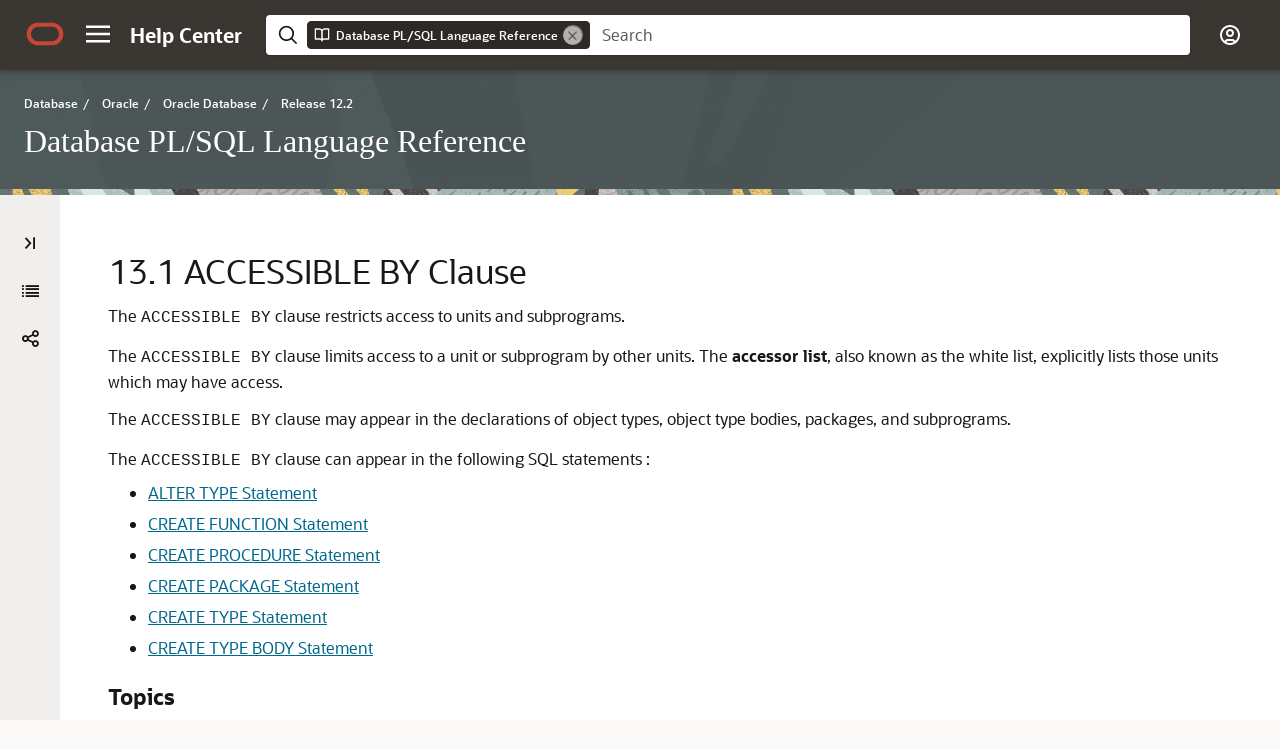

--- FILE ---
content_type: text/html
request_url: https://docs.oracle.com/en/database/oracle/oracle-database/12.2/lnpls/ACCESSIBLE-BY-clause.html
body_size: 5960
content:
<!DOCTYPE html
  SYSTEM "about:legacy-compat">
<html xml:lang="en-us" lang="en-us">
   <head>
      <meta http-equiv="Content-Type" content="text/html; charset=utf-8">
      <meta name="viewport" content="width=device-width, initial-scale=1">
      <meta http-equiv="X-UA-Compatible" content="IE=edge">
      <meta name="abstract" content="The ACCESSIBLE BY clause restricts access to units and subprograms.">
      <meta name="description" content="The ACCESSIBLE BY clause restricts access to units and subprograms.">
      <title>ACCESSIBLE BY Clause</title>
      <meta property="og:site_name" content="Oracle Help Center">
      <meta property="og:title" content="Database PL/SQL Language Reference ">
      <meta property="og:description" content="The ACCESSIBLE BY clause restricts access to units and subprograms.">
      <link rel="stylesheet" href="/sp_common/book-template/ohc-book-template/css/book.css">
      <link rel="shortcut icon" href="/sp_common/book-template/ohc-common/img/favicon.ico">
      <meta name="application-name" content="Database PL/SQL Language Reference">
      <meta name="generator" content="DITA Open Toolkit version 1.8.5 (Mode = doc)">
      <meta name="plugin" content="SP_docbuilder HTML plugin release 18.2.2">
      <link rel="alternate" href="database-pl-sql-language-reference.pdf" title="PDF File" type="application/pdf">
      <meta name="robots" content="all">
      <link rel="schema.dcterms" href="http://purl.org/dc/terms/">
      <meta name="dcterms.created" content="2019-02-14T01:45:58-08:00">
      
      <meta name="dcterms.dateCopyrighted" content="1996, 2019">
      <meta name="dcterms.category" content="database">
      <meta name="dcterms.identifier" content="E85773-04">
      
      <meta name="dcterms.product" content="en/database/oracle/oracle-database/12.2">
      
      <link rel="prev" href="plsql-language-elements.html" title="Previous" type="text/html">
      <link rel="next" href="AGGREGATE-clause.html" title="Next" type="text/html">
      <script>
        document.write('<style type="text/css">');
        document.write('body > .noscript, body > .noscript ~ * { visibility: hidden; }');
        document.write('</style>');
     </script>
      <script data-main="/sp_common/book-template/ohc-book-template/js/book-config" src="/sp_common/book-template/requirejs/require.js"></script>
      <script>
            if (window.require === undefined) {
                document.write('<script data-main="sp_common/book-template/ohc-book-template/js/book-config" src="sp_common/book-template/requirejs/require.js"><\/script>');
                document.write('<link href="sp_common/book-template/ohc-book-template/css/book.css" rel="stylesheet"/>');
            }
        </script>
      <script type="application/json" id="ssot-metadata">{"primary":{"category":{"short_name":"database","element_name":"Database","display_in_url":true},"suite":{"short_name":"oracle","element_name":"Oracle","display_in_url":true},"product_group":{"short_name":"not-applicable","element_name":"Not applicable","display_in_url":false},"product":{"short_name":"oracle-database","element_name":"Oracle Database","display_in_url":true},"release":{"short_name":"12.2","element_name":"Release 12.2","display_in_url":true}}}</script>
      
    <meta name="dcterms.title" content="Database PL/SQL Language Reference">
    <meta name="dcterms.isVersionOf" content="LNPLS">
    <meta name="dcterms.release" content="Release 12.2">
  <script>window.ohcglobal || document.write('<script src="/en/dcommon/js/global.js">\x3C/script>')</script></head>
   <body>
      <div class="noscript alert alert-danger text-center" role="alert">
         <a href="plsql-language-elements.html" class="pull-left"><span class="glyphicon glyphicon-chevron-left" aria-hidden="true"></span>Previous</a>
         <a href="AGGREGATE-clause.html" class="pull-right">Next<span class="glyphicon glyphicon-chevron-right" aria-hidden="true"></span></a>
         <span class="fa fa-exclamation-triangle" aria-hidden="true"></span> JavaScript must be enabled to correctly display this content
        
      </div>
      <article>
         <header>
            <ol class="breadcrumb" vocab="http://schema.org/" typeof="BreadcrumbList">
               <li property="itemListElement" typeof="ListItem"><a href="index.html" property="item" typeof="WebPage"><span property="name">Database PL/SQL Language Reference </span></a></li>
               <li property="itemListElement" typeof="ListItem"><a href="plsql-language-elements.html" property="item" typeof="WebPage"><span property="name">PL/SQL Language Elements</span></a></li>
               <li class="active" property="itemListElement" typeof="ListItem">ACCESSIBLE BY Clause</li>
            </ol>
            <a id="GUID-9720619C-9862-4123-96E7-3E85F240FF36" name="GUID-9720619C-9862-4123-96E7-3E85F240FF36"></a>
            
            <h2 id="LNPLS-GUID-9720619C-9862-4123-96E7-3E85F240FF36" class="sect2"><span class="enumeration_section">13.1 </span>ACCESSIBLE BY Clause
            </h2>
         </header>
         <div class="ind">
            <div>
               <p>The <code class="codeph">ACCESSIBLE BY</code> clause restricts access to units and subprograms. 
               </p>
               <div class="section">
                  <p> The <code class="codeph">ACCESSIBLE BY</code> clause limits access to a unit or subprogram by other units. The <span class="bold">accessor list</span>, also known as the white list, explicitly lists those units which may have access. 
                  </p>
                  <p>The <code class="codeph">ACCESSIBLE BY</code> clause may appear in the declarations of object types, object type bodies, packages, and subprograms.
                  </p>
               </div>
               <!-- class="section" -->
               <div class="section">
                  <div class="p">The <code class="codeph">ACCESSIBLE BY</code> clause can appear in the following SQL statements :
                     <ul style="list-style-type: disc;">
                        <li>
                           <p><a href="ALTER-TYPE-statement.html#GUID-A8B449E7-E3A8-48F4-A4C6-5BB87B1841CD" title="Use the ALTER TYPE statement to add or drop member attributes or methods. You can change the existing properties of an object type, and you can modify the scalar attributes of the type. You can also use this statement to recompile the specification or body of the type or to change the specification of an object type by adding new object member subprogram specifications.">ALTER TYPE Statement</a></p>
                        </li>
                        <li>
                           <p><a href="CREATE-FUNCTION-statement.html#GUID-B71BC5BD-B87C-4054-AAA5-213E856651F2" title="The CREATE FUNCTION statement creates or replaces a standalone function or a call specification.">CREATE FUNCTION Statement</a></p>
                        </li>
                        <li>
                           <p><a href="CREATE-PROCEDURE-statement.html#GUID-5F84DB47-B5BE-4292-848F-756BF365EC54" title="The CREATE PROCEDURE statement creates or replaces a standalone procedure or a call specification.">CREATE PROCEDURE Statement</a></p>
                        </li>
                        <li>
                           <p><a href="CREATE-PACKAGE-statement.html#GUID-03A70A54-90FF-4293-B6B8-F0B35E184AC5" title="The CREATE PACKAGE statement creates or replaces the specification for a stored package, which is an encapsulated collection of related procedures, functions, and other program objects stored as a unit in the database.">CREATE PACKAGE Statement</a></p>
                        </li>
                        <li>
                           <p><a href="CREATE-TYPE-statement.html#GUID-389D603D-FBD0-452A-8414-240BBBC57034" title="The CREATE TYPE statement specifies the name of the type and its attributes, methods, and other properties.">CREATE TYPE Statement</a></p>
                        </li>
                        <li>
                           <p><a href="CREATE-TYPE-BODY-statement.html#GUID-B468D6FB-75ED-436B-80E4-8460E4551AE0" title="The CREATE TYPE BODY defines or implements the member methods defined in the type specification that was created with the CREATE TYPE statement.">CREATE TYPE BODY Statement</a></p>
                        </li>
                     </ul>
                  </div>
               </div>
               <!-- class="section" -->
               <div class="section">
                  <p class="subhead1" id="GUID-9720619C-9862-4123-96E7-3E85F240FF36__GUID-236FB229-1208-4A87-984F-9B31CF36164E">Topics</p>
                  <ul style="list-style-type: disc;">
                     <li>
                        <p><a href="ACCESSIBLE-BY-clause.html#GUID-9720619C-9862-4123-96E7-3E85F240FF36__SYNTAX-5848D79D">Syntax</a></p>
                     </li>
                     <li>
                        <p><a href="ACCESSIBLE-BY-clause.html#GUID-9720619C-9862-4123-96E7-3E85F240FF36__SEMANTICS-5848DB32">Semantics</a></p>
                     </li>
                     <li>
                        <p><a href="ACCESSIBLE-BY-clause.html#GUID-9720619C-9862-4123-96E7-3E85F240FF36__USAGENOTES-5848F3CD">Usage Notes</a></p>
                     </li>
                     <li>
                        <p><a href="ACCESSIBLE-BY-clause.html#GUID-9720619C-9862-4123-96E7-3E85F240FF36__EXAMPLES-5848DF03">Examples</a></p>
                     </li>
                     <li>
                        <p><a href="ACCESSIBLE-BY-clause.html#GUID-9720619C-9862-4123-96E7-3E85F240FF36__RELATEDTOPICS-58496437">Related Topics</a></p>
                     </li>
                  </ul>
               </div>
               <!-- class="section" -->
               <div class="section" id="GUID-9720619C-9862-4123-96E7-3E85F240FF36__SYNTAX-5848D79D">
                  <p class="subhead1" id="GUID-9720619C-9862-4123-96E7-3E85F240FF36__GUID-635131EA-43AB-46E6-9F9B-6CEF651CBFEE">Syntax</p>
               </div>
               <!-- class="section" -->
               <div class="section" id="GUID-9720619C-9862-4123-96E7-3E85F240FF36__ACCESSIBLE_BY_CLAUSE-0B7B66E4">
                  <p class="subhead1" id="GUID-9720619C-9862-4123-96E7-3E85F240FF36__GUID-7AA599A3-544A-41AF-9161-52C5F9FC592E"><span class="italic">accessible_by_clause</span> ::=
                  </p>
                  <div class="figure" id="GUID-9720619C-9862-4123-96E7-3E85F240FF36__FIG-1423-0B7B614C"><img src="img/accessible_by_clause.gif" alt="Description of accessible_by_clause.eps follows" title="Description of accessible_by_clause.eps follows" longdesc="img_text/accessible_by_clause.html"><br><a href="img_text/accessible_by_clause.html">Description of the illustration accessible_by_clause.eps</a></div>
                  <!-- class="figure" -->
               </div>
               <!-- class="section" -->
               <div class="section">
                  <p class="subhead1" id="GUID-9720619C-9862-4123-96E7-3E85F240FF36__GUID-B9E46C12-58D2-4B0E-9C54-E448C5E4DAF8"><span class="italic">accessor</span> ::=
                  </p>
                  <div class="figure" id="GUID-9720619C-9862-4123-96E7-3E85F240FF36__GUID-534FA3F5-BC44-40C0-9165-B83E3AFF09BA"><img src="img/accessor.gif" alt="Description of accessor.eps follows" title="Description of accessor.eps follows" longdesc="img_text/accessor.html"><br><a href="img_text/accessor.html">Description of the illustration accessor.eps</a></div>
                  <!-- class="figure" -->
               </div>
               <!-- class="section" -->
               <div class="section">
                  <p class="subhead1" id="GUID-9720619C-9862-4123-96E7-3E85F240FF36__GUID-BD8DE57E-A7F4-4201-94B2-C67608F4D3F1"><span class="italic">unit_kind</span>  ::=
                  </p>
                  <div class="figure" id="GUID-9720619C-9862-4123-96E7-3E85F240FF36__GUID-0B4A6301-AC32-4AB4-A358-21E48652FC53"><img src="img/unit_kind.gif" alt="Description of unit_kind.eps follows" title="Description of unit_kind.eps follows" longdesc="img_text/unit_kind.html"><br><a href="img_text/unit_kind.html">Description of the illustration unit_kind.eps</a></div>
                  <!-- class="figure" -->
               </div>
               <!-- class="section" -->
               <div class="section" id="GUID-9720619C-9862-4123-96E7-3E85F240FF36__SEMANTICS-5848DB32">
                  <p class="subhead1" id="GUID-9720619C-9862-4123-96E7-3E85F240FF36__GUID-CE1558AC-BAEF-4742-A5A1-1EEC609163F2">Semantics</p>
               </div>
               <!-- class="section" -->
               <div class="section">
                  <p class="subhead1" id="GUID-9720619C-9862-4123-96E7-3E85F240FF36__GUID-020FDF3D-92B1-47EE-AD8E-7F4435A4D0CF"><span class="italic">accessible_by_clause</span></p>
               </div>
               <!-- class="section" -->
               <div class="section">
                  <p class="subhead1" id="GUID-9720619C-9862-4123-96E7-3E85F240FF36__GUID-AA89301D-4B1E-4A13-812F-30728A6C8081"><span class="italic">accessor </span></p>
                  <p><span class="bold"> [<span class="italic">schema</span>.]<span class="italic">unit_name</span></span> 
                  </p>
                  <p>Specifies a stored PL/SQL unit that can invoke the entity. </p>
                  <p>Each <code class="codeph">accessor</code> specifies another PL/SQL entity that may access the entity which includes the <code class="codeph">ACCESSIBLE BY</code> clause. 
                  </p>
                  <p>When an <code class="codeph">ACCESSIBLE BY</code> clause appears, only entities named in the clause may access the entity in which the clause appears.
                  </p>
                  <p>An <code class="codeph">accessor</code> may appear more than once in the <code class="codeph">ACCESSIBLE BY</code> clause. 
                  </p>
                  <p>The <code class="codeph">ACCESSIBLE BY</code> clause can appear only once in the unit declaration.
                  </p>
                  <p>An entity named in an <code class="codeph">accessor</code> is not required to exist.
                  </p>
                  <p>When an entity with an <code class="codeph">ACCESSIBLE BY</code> clause is invoked, it imposes an additional access check after all other checks have been performed. These checks are:
                  </p>
                  <ul style="list-style-type: disc;">
                     <li>
                        <p>The invoked unit must include an <code class="codeph">accessor</code> with the same<span class="italic"> unit_name</span> and <span class="italic">unit_kind</span> as the invoking unit.
                        </p>
                     </li>
                     <li>
                        <p>If the <code class="codeph">accessor</code> includes a <span class="italic">schema</span>, the invoking unit must be in that<span class="italic"> schema</span>.
                        </p>
                     </li>
                     <li>
                        <p>If the <code class="codeph">accessor</code> does not include a <span class="italic">schema</span>, the invoker must be from the same schema as the invoked entity.
                        </p>
                     </li>
                  </ul>
               </div>
               <!-- class="section" -->
               <div class="section">
                  <p class="subhead1" id="GUID-9720619C-9862-4123-96E7-3E85F240FF36__GUID-8872A773-0DBE-4C9E-BC38-6819A7313985"><span class="italic">unit_kind</span></p>
                  <p>Specifies if the unit is a <code class="codeph">FUNCTION</code>, <code class="codeph">PACKAGE</code>, <code class="codeph">PROCEDURE</code>, <code class="codeph">TRIGGER</code>, or <code class="codeph">TYPE</code>. 
                  </p>
               </div>
               <!-- class="section" -->
               <div class="section" id="GUID-9720619C-9862-4123-96E7-3E85F240FF36__USAGENOTES-5848F3CD">
                  <p class="subhead1" id="GUID-9720619C-9862-4123-96E7-3E85F240FF36__GUID-4834042A-CDD6-4C7F-849D-75933ED9761C">Usage Notes</p>
               </div>
               <!-- class="section" -->
               <div class="section">
                  <p>The <span class="italic">unit_kind</span> is optional, but it is recommended to specify it to avoid ambiguity when units have the same name. For example, it is possible to define a trigger with the same name as a function.
                  </p>
                  <p>The <code class="codeph">ACCESSIBLE BY</code> clause allows access only when the call is direct. The check will fail if the access is through static SQL, <span class="apiname" translate="no">DBMS_SQL</span>, or dynamic SQL.
                  </p>
                  <p>Any call to the initialization procedure of a package specification or package body will be checked against the <span class="italic">accessor</span> list of the package specification.  
                  </p>
                  <p>A unit can always access itself. An item in a unit can reference another item in the same unit. </p>
                  <p> RPC calls to a protected subprogram will always fail, since there is no context available to check the validity of the call, at either compile-time or run-time.</p>
                  <p> Calls to a protected subprogram from a conditional compilation directive will fail.</p>
               </div>
               <!-- class="section" -->
               <div class="section" id="GUID-9720619C-9862-4123-96E7-3E85F240FF36__EXAMPLES-5848DF03">
                  <p class="subhead1" id="GUID-9720619C-9862-4123-96E7-3E85F240FF36__GUID-886416DC-97A2-48FF-B473-6A3DD4522335">Examples</p>
               </div>
               <!-- class="section" -->
               <div class="example" id="GUID-9720619C-9862-4123-96E7-3E85F240FF36__GUID-9669E0E2-898B-4D66-B0EF-534107FF5987">
                  <p class="titleinexample">Example 13-1 Restricting Access to Top-Level Procedures in the Same Schema</p>
                  <p>This example shows that the top-level procedure top_protected_proc can only be called by procedure top_trusted_proc in the current schema. The user cannot call top_proctected_proc directly.</p>
                  <div class="infoboxnote" id="GUID-9720619C-9862-4123-96E7-3E85F240FF36__GUID-9C00FA07-8B68-4B36-98DD-893A22AD4590">
                     <p class="notep1">Live SQL:</p>
                     <p>You can view and run this example on Oracle Live SQL at <a href="https://livesql.oracle.com/apex/livesql/docs/lnpls/accessible-by/whitelist1.html" target="_blank">Restricting Access to Top-Level Procedures in the Same Schema</a></p>
                  </div><pre class="pre codeblock"><code>PROCEDURE top_protected_proc
  <span class="bold">ACCESSIBLE BY (PROCEDURE top_trusted_proc)</span>
AS
BEGIN
  DBMS_OUTPUT.PUT_LINE('Executed top_protected_proc.');
END;

PROCEDURE top_trusted_proc AS
BEGIN
  DBMS_OUTPUT.PUT_LINE('top_trusted_proc calls top_protected_proc');
  top_protected_proc;
END;


EXEC top_trusted_proc;
top_trusted_proc calls top_protected_proc
Executed top_protected_proc.


EXEC top_protected_proc;
BEGIN top_protected_proc; END;

PLS-00904: insufficient privilege to access object TOP_PROTECTED_PROC
</code></pre></div>
               <!-- class="example" -->
               <div class="example" id="GUID-9720619C-9862-4123-96E7-3E85F240FF36__RESTRICTINGACCESSTOAUNITNAMEOFANYKI-3A7DCB01">
                  <p class="titleinexample">Example 13-2 Restricting Access to a Unit Name of Any Kind</p>
                  <p>This example shows that if the PL/SQL <span class="italic">unit_kind</span> is not specified in the <code class="codeph">ACCESSIBLE BY</code> clause, then a call from any unit kind is allowed if the unit name matches.  There is no compilation error if the <span class="italic">unit_kind</span> specified in the <code class="codeph">ACCESSIBLE BY</code> clause does not match any existing objects.  It is possible to define a trigger with the same name as a function. It is recommended to specify the <span class="italic">unit_kind</span>.
                  </p>
                  <div class="infoboxnote" id="GUID-9720619C-9862-4123-96E7-3E85F240FF36__GUID-74D5C59F-1278-44F0-B5ED-A80E909C92BE">
                     <p class="notep1">Live SQL:</p>
                     <p>You can view and run this example on Oracle Live SQL at <a href="https://livesql.oracle.com/apex/livesql/docs/lnpls/accessible-by/whitelist2.html" target="_blank"> Restricting Access to a Unit Name of Any Kind</a></p>
                  </div><pre class="pre codeblock"><code>PROCEDURE protected_proc2
  <span class="bold">ACCESSIBLE BY (top_trusted_f)</span>
AS
BEGIN
  DBMS_OUTPUT.PUT_LINE('Executed protected_proc2.');
END;

FUNCTION top_protected_f RETURN NUMBER
<span class="bold">ACCESSIBLE BY (TRIGGER top_trusted_f )</span> AS
BEGIN
   RETURN 0.5;
END top_protected_f;

FUNCTION top_trusted_f RETURN NUMBER AUTHID DEFINER IS
  FUNCTION g RETURN NUMBER DETERMINISTIC IS
  BEGIN
     RETURN 0.5;
  END g;
BEGIN
  protected_proc2;
  RETURN g() - DBMS_RANDOM.VALUE();
END top_trusted_f;

SELECT top_trusted_f FROM DUAL;
   .381773176

1 row selected.

Executed protected_proc2.

</code></pre></div>
               <!-- class="example" -->
               <div class="example" id="GUID-9720619C-9862-4123-96E7-3E85F240FF36__RESTRICTINGACCESSTOASTOREDPROCEDURE-9698755D">
                  <p class="titleinexample">Example 13-3 Restricting Access to a Stored Procedure</p>
                  <p>This example shows a package procedure that can only be called by top_trusted_proc procedure. The <code class="codeph">ACCESSIBLE BY</code> clause of a subprogram specification and body must match. A compilation error is raised if a call is made to an existing procedure with an <code class="codeph">ACCESSIBLE BY</code> clause that does not include this procedure in its accessor list.
                  </p>
                  <div class="infoboxnote" id="GUID-9720619C-9862-4123-96E7-3E85F240FF36__GUID-78734218-96E8-4CA1-BD2B-D49A101B6C94">
                     <p class="notep1">Live SQL:</p>
                     <p>You can view and run this example on Oracle Live SQL at <a href="https://livesql.oracle.com/apex/livesql/docs/lnpls/accessible-by/whitelist3.html" target="_blank">Restricting Access to a Stored Procedure</a></p>
                  </div><pre class="pre codeblock"><code>CREATE OR REPLACE PACKAGE protected_pkg
AS
  PROCEDURE public_proc;
  PROCEDURE private_proc <span class="bold">ACCESSIBLE BY (PROCEDURE top_trusted_proc)</span>;
END;

CREATE OR REPLACE PACKAGE BODY protected_pkg
AS
  PROCEDURE public_proc AS
  BEGIN
    DBMS_OUTPUT.PUT_LINE('Executed protected_pkg.public_proc');
  END;
  PROCEDURE private_proc <span class="bold">ACCESSIBLE BY (PROCEDURE top_trusted_proc)</span> AS
  BEGIN
    DBMS_OUTPUT.PUT_LINE('Executed protected_pkg.private_proc');
  END;
END;

CREATE OR REPLACE PROCEDURE top_trusted_proc 
AS
  BEGIN
     DBMS_OUTPUT.PUT_LINE('top_trusted_proc calls protected_pkg.private_proc ');
     protected_pkg.private_proc;
  END;
    
Procedure created.

EXEC top_trusted_proc;
top_trusted_proc calls protected_pkg.private_proc
Executed protected_pkg.private_proc

EXEC protected_pkg.private_proc
PLS-00904: insufficient privilege to access object PRIVATE_PROC </code></pre></div>
               <!-- class="example" -->
               <div class="section" id="GUID-9720619C-9862-4123-96E7-3E85F240FF36__RELATEDTOPICS-58496437">
                  <p class="subhead1" id="GUID-9720619C-9862-4123-96E7-3E85F240FF36__GUID-01344372-A5D9-4C16-879C-344A49C5E1A3">Related Topics</p>
                  <p>In this chapter:</p>
                  <ul style="list-style-type: disc;">
                     <li>
                        <p><a href="function-declaration-and-definition.html#GUID-4E19FB09-46B5-4CE5-8A5B-CD815C29DA1C" title="Before invoking a function, you must declare and define it. You can either declare it first (with function_declaration) and then define it later in the same block, subprogram, or package (with function_definition) or declare and define it at the same time (with function_definition).">Function Declaration and Definition</a></p>
                     </li>
                     <li>
                        <p><a href="procedure-declaration-and-definition.html#GUID-9A48D7CE-3720-46A4-B5CA-C2250CA86AF2" title="Before invoking a procedure, you must declare and define it. You can either declare it first (with procedure_declaration) and then define it later in the same block, subprogram, or package (with procedure_definition) or declare and define it at the same time (with procedure_definition).">Procedure Declaration and Definition</a></p>
                     </li>
                  </ul>
                  <p>In other chapters:</p>
                  <ul style="list-style-type: disc;">
                     <li>
                        <p><a href="plsql-subprograms.html#GUID-E03F512B-1A30-43B4-8DCA-64DA68AE7CE4">Nested, Package, and Standalone Subprograms</a></p>
                     </li>
                     <li>
                        <p><a href="plsql-subprograms.html#GUID-F4B0F4E1-90F4-4432-8DCF-3C93D0376E88">Subprogram Properties</a></p>
                     </li>
                     <li>
                        <p><a href="plsql-packages.html#GUID-4C39BAEB-9F20-4620-B5B0-8DDDBF783AB2">Package Writing Guidelines</a></p>
                     </li>
                  </ul>
               </div>
               <!-- class="section" -->
            </div>
         </div>
      </article>
   </body>
</html>

--- FILE ---
content_type: text/html
request_url: https://docs.oracle.com/en/database/oracle/oracle-database/12.2/lnpls/toc.htm
body_size: 32333
content:
<!DOCTYPE html>
<html lang="en-us">
   <head>
      <meta http-equiv="Content-Type" content="text/html; charset=utf-8">
      <meta name="viewport" content="width=device-width, initial-scale=1">
      <meta http-equiv="X-UA-Compatible" content="IE=edge">
      <title>Table of Contents
         
      </title>
      <meta property="og:site_name" content="Oracle Help Center">
      <meta property="og:title" content="Database PL/SQL Language Reference ">
      <meta property="og:description" content>
      <link rel="stylesheet" href="/sp_common/book-template/ohc-book-template/css/book.css">
      <link rel="shortcut icon" href="/sp_common/book-template/ohc-common/img/favicon.ico">
      <meta name="application-name" content="Database PL/SQL Language Reference">
      <meta name="generator" content="DITA Open Toolkit version 1.8.5 (Mode = doc)">
      <meta name="plugin" content="SP_docbuilder HTML plugin release 18.2.2">
      <link rel="alternate" href="database-pl-sql-language-reference.pdf" title="PDF File" type="application/pdf">
      <meta name="robots" content="all">
      <link rel="schema.dcterms" href="http://purl.org/dc/terms/">
      <meta name="dcterms.created" content="2019-02-14T01:45:58-08:00">
      
      <meta name="dcterms.dateCopyrighted" content="1996, 2019">
      <meta name="dcterms.category" content="database">
      <meta name="dcterms.identifier" content="E85773-04">
      
      <meta name="dcterms.product" content="en/database/oracle/oracle-database/12.2">
      
      <link rel="next" href="loe.html" title="Next" type="text/html"><script>
         document.write('<style type="text/css">');
         document.write('body > .noscript, body > .noscript ~ * { visibility: hidden; }');
         document.write('</style>');
         
      
</script><script data-main="/sp_common/book-template/ohc-book-template/js/book-config" src="/sp_common/book-template/requirejs/require.js"></script><script>
         if (window.require === undefined) {
         document.write('<script data-main="sp_common/book-template/ohc-book-template/js/book-config" src="sp_common/book-template/requirejs/require.js"><\/script>');
         document.write('<link href="sp_common/book-template/ohc-book-template/css/book.css" rel="stylesheet"/>');
         }
         
      
</script><script type="application/json" id="ssot-metadata">{"primary":{"category":{"short_name":"database","element_name":"Database","display_in_url":true},"suite":{"short_name":"oracle","element_name":"Oracle","display_in_url":true},"product_group":{"short_name":"not-applicable","element_name":"Not applicable","display_in_url":false},"product":{"short_name":"oracle-database","element_name":"Oracle Database","display_in_url":true},"release":{"short_name":"12.2","element_name":"Release 12.2","display_in_url":true}}}</script>
    <meta name="dcterms.title" content="Database PL/SQL Language Reference">
    <meta name="dcterms.isVersionOf" content="LNPLS">
    <meta name="dcterms.release" content="Release 12.2">
  <script>window.ohcglobal || document.write('<script src="/en/dcommon/js/global.js">\x3C/script>')</script></head>
   <body>
      
      
      <div class="noscript alert alert-danger text-center" role="alert">
         
         
         <a href="#" class="pull-left">
            
            <span class="glyphicon glyphicon-chevron-left" aria-hidden="true"></span>Previous
         
            </a>
         
         
         <a href="loe.html" class="pull-right">Next
            
            <span class="glyphicon glyphicon-chevron-right" aria-hidden="true"></span>
            
            </a>
         
         
         <span class="fa fa-exclamation-triangle" aria-hidden="true"></span> JavaScript must be enabled to correctly display this content
         
      
         
      </div>
      
      
      <article>
         
         
         <header>
            
            
            <ol class="breadcrumb" vocab="http://schema.org/" typeof="BreadcrumbList">
               <li class="active" property="itemListElement" typeof="ListItem">Table of Contents
                  
               </li>
            </ol>
            
            
            
            <h2 class="toc">Table of Contents
               
            </h2>
            
            
         </header>
         
         
         <ul>
            <li>
               
               <a href="loe.html">List of Examples
                  </a>
               
               
            </li>
            <li>
               
               <a href="lof.html">List of Figures
                  </a>
               
               
            </li>
            <li>
               
               <a href="lot.html">List of Tables
                  </a>
               
               
            </li>
            <li>
               
               <a href="index.html">Title and Copyright Information
                  </a>
               
               
            </li>
            <li>
               
               <a href="preface.html#GUID-9952D28D-0310-4869-8002-4462BDC679BB">Preface
                  </a>
               
               
               <ul>
                  <li>
                     
                     <a href="preface.html#GUID-47797DEC-6B92-4C4E-B845-B93D3E68A6F6">Audience
                        </a>
                     
                     
                  </li>
                  <li>
                     
                     <a href="preface.html#GUID-E409CC44-9A8F-4043-82C8-6B95CD939296">Documentation Accessibility
                        </a>
                     
                     
                  </li>
                  <li>
                     
                     <a href="preface.html#GUID-5FAF6AC4-5C93-47F2-A696-5485ED9D1581">Related Documents
                        </a>
                     
                     
                  </li>
                  <li>
                     
                     <a href="preface.html#GUID-74E23D0D-28E8-481F-826B-CE7506C3C48D">Conventions
                        </a>
                     
                     
                  </li>
                  <li>
                     
                     <a href="preface.html#GUID-0E17A2FC-EE78-4366-8CF8-DFC98DA88E18">Syntax Descriptions
                        </a>
                     
                     
                  </li>
               </ul>
               
               
            </li>
            <li>
               
               <a href="release-changes.html#GUID-A9DDE39A-64DB-496E-BCCF-4585C7E064AF">Changes in Oracle Database PL/SQL Language Reference 12c Release 2 (12.2)
                  </a>
               
               
               <ul>
                  <li>
                     
                     <a href="release-changes.html#GUID-85A17D6B-4E7A-49D9-B5AC-B0D69390B449">ACCESSIBLE BY Clause Enhancements
                        </a>
                     
                     
                  </li>
                  <li>
                     
                     <a href="release-changes.html#GUID-393E49ED-5C87-4C82-B1B9-003A8230240C">Data-Bound Collation
                        </a>
                     
                     
                  </li>
                  <li>
                     
                     <a href="release-changes.html#GUID-28AA15D6-A52B-4594-8D73-709656C46C53">Controlling Definer’s Rights Privileges for Remote Procedures
                        </a>
                     
                     
                  </li>
                  <li>
                     
                     <a href="release-changes.html#GUID-31C2E9C9-4C2F-4062-A818-8CB2BB8FF337">PL/SQL Expressions Enhancements
                        </a>
                     
                     
                  </li>
                  <li>
                     
                     <a href="release-changes.html#GUID-661B6243-3E05-405B-9C74-3381F77527FC">Support for SQL JSON operators in PL/SQL
                        </a>
                     
                     
                  </li>
                  <li>
                     
                     <a href="release-changes.html#GUID-2E53CC46-ADEB-434E-9A69-1EDD9AA20669">Support for Longer Identifiers
                        </a>
                     
                     
                  </li>
                  <li>
                     
                     <a href="release-changes.html#GUID-3C78CEDF-ED70-4813-9C8D-04D4076C5B80">PL/SQL Coverage Pragma
                        </a>
                     
                     
                  </li>
                  <li>
                     
                     <a href="release-changes.html#GUID-004096F9-D6F3-44BE-A7BA-DB512D1D9430">PL/SQL Deprecation Pragma
                        </a>
                     
                     
                  </li>
                  <li>
                     
                     <a href="release-changes.html#GUID-1BCE8E82-8EE1-4644-92E3-9411763A160F">Sharing Metadata-Linked Application Common Objects
                        </a>
                     
                     
                  </li>
                  <li>
                     
                     <a href="release-changes.html#GUID-40FA16F0-9A48-46B2-8B9B-C88C44F778E0">Support for Hybrid Columnar Compression (HCC) with Conventional DMLs
                        </a>
                     
                     
                  </li>
                  <li>
                     
                     <a href="release-changes.html#GUID-07213C80-02A0-44EF-9BDF-77DFA6EBAC4D">Deprecated Features
                        </a>
                     
                     
                  </li>
                  <li>
                     
                     <a href="release-changes.html#GUID-E7835D60-15FD-4767-9E5D-8E5B0C4CD5D2">Desupported Features
                        </a>
                     
                     
                  </li>
               </ul>
               
               
            </li>
            <li>
               
               <a href="overview.html#GUID-2FBCFBBE-6B42-4DB8-83F3-55B63B75B1EB">
                  
                  <span class="secnum">1
                     </span> Overview of PL/SQL
               
                  </a>
               
               
               <ul>
                  <li>
                     
                     <a href="overview.html#GUID-17166AA4-14DC-48A6-BE92-3FC758DAA940">
                        
                        <span class="secnum">1.1
                           </span> Advantages of PL/SQL
                     
                        </a>
                     
                     
                     <ul>
                        <li>
                           
                           <a href="overview.html#GUID-55025D4B-0300-4AD2-8305-3DE70B966CB3">
                              
                              <span class="secnum">1.1.1
                                 </span> Tight Integration with SQL
                           
                              </a>
                           
                           
                        </li>
                        <li>
                           
                           <a href="overview.html#GUID-E11D9DDC-93F1-46E9-92C7-E360B45C53BE">
                              
                              <span class="secnum">1.1.2
                                 </span> High Performance
                           
                              </a>
                           
                           
                        </li>
                        <li>
                           
                           <a href="overview.html#GUID-14ABA325-6475-4F86-95ED-1C0632F30459">
                              
                              <span class="secnum">1.1.3
                                 </span> High Productivity
                           
                              </a>
                           
                           
                        </li>
                        <li>
                           
                           <a href="overview.html#GUID-F5BA9008-16A2-498D-A8E0-02646333D4C4">
                              
                              <span class="secnum">1.1.4
                                 </span> Portability
                           
                              </a>
                           
                           
                        </li>
                        <li>
                           
                           <a href="overview.html#GUID-73C5D8F4-34D7-4EA5-AAF1-6A6162987E78">
                              
                              <span class="secnum">1.1.5
                                 </span> Scalability
                           
                              </a>
                           
                           
                        </li>
                        <li>
                           
                           <a href="overview.html#GUID-CB5DF243-8DD7-446B-86FA-82D6C9EDDA39">
                              
                              <span class="secnum">1.1.6
                                 </span> Manageability
                           
                              </a>
                           
                           
                        </li>
                        <li>
                           
                           <a href="overview.html#GUID-F1294B5C-603A-474E-A3B3-F4EAE3AF73AC">
                              
                              <span class="secnum">1.1.7
                                 </span> Support for Object-Oriented Programming
                           
                              </a>
                           
                           
                        </li>
                     </ul>
                     
                     
                  </li>
                  <li>
                     
                     <a href="overview.html#GUID-66D23BD1-0489-43B0-8108-FA14CA579B52">
                        
                        <span class="secnum">1.2
                           </span> Main Features of PL/SQL
                     
                        </a>
                     
                     
                     <ul>
                        <li>
                           
                           <a href="overview.html#GUID-EAC28BE9-598B-4FF1-B0EA-C1AD0884634B">
                              
                              <span class="secnum">1.2.1
                                 </span> Error Handling
                           
                              </a>
                           
                           
                        </li>
                        <li>
                           
                           <a href="overview.html#GUID-826B070B-4888-4398-889B-61A3C6B91349">
                              
                              <span class="secnum">1.2.2
                                 </span> Blocks
                           
                              </a>
                           
                           
                        </li>
                        <li>
                           
                           <a href="overview.html#GUID-8514540B-FE23-41E1-9F72-AB8D726DEE8F">
                              
                              <span class="secnum">1.2.3
                                 </span> Variables and Constants
                           
                              </a>
                           
                           
                        </li>
                        <li>
                           
                           <a href="overview.html#GUID-8E5695A2-F639-4480-9C61-0AE5CF0C16BC">
                              
                              <span class="secnum">1.2.4
                                 </span> Subprograms
                           
                              </a>
                           
                           
                        </li>
                        <li>
                           
                           <a href="overview.html#GUID-7212C796-0AE8-40EA-998E-E4644916357C">
                              
                              <span class="secnum">1.2.5
                                 </span> Packages
                           
                              </a>
                           
                           
                        </li>
                        <li>
                           
                           <a href="overview.html#GUID-BE368C32-DC7E-4301-BA72-1A8FB6A73F41">
                              
                              <span class="secnum">1.2.6
                                 </span> Triggers
                           
                              </a>
                           
                           
                        </li>
                        <li>
                           
                           <a href="overview.html#GUID-38C84AB3-D129-4C6B-A308-4B0CBA3B4D1D">
                              
                              <span class="secnum">1.2.7
                                 </span> Input and Output
                           
                              </a>
                           
                           
                        </li>
                        <li>
                           
                           <a href="overview.html#GUID-83189605-83F9-47D9-8515-95F415F721C4">
                              
                              <span class="secnum">1.2.8
                                 </span> Data Abstraction
                           
                              </a>
                           
                           
                           <ul>
                              <li>
                                 
                                 <a href="overview.html#GUID-6E238587-4712-4042-A792-785F1B002F71">
                                    
                                    <span class="secnum">1.2.8.1
                                       </span> Cursors
                                 
                                    </a>
                                 
                                 
                              </li>
                              <li>
                                 
                                 <a href="overview.html#GUID-AD429E4C-0025-47A0-9A6B-484076CBBAE5">
                                    
                                    <span class="secnum">1.2.8.2
                                       </span> Composite Variables
                                 
                                    </a>
                                 
                                 
                              </li>
                              <li>
                                 
                                 <a href="overview.html#GUID-C945E7E2-DDF6-4EC0-95FB-BFE1C2C66708">
                                    
                                    <span class="secnum">1.2.8.3
                                       </span> Using the %ROWTYPE Attribute
                                 
                                    </a>
                                 
                                 
                              </li>
                              <li>
                                 
                                 <a href="overview.html#GUID-1A95AA8C-9BA2-4018-B82B-535D25E24EBF">
                                    
                                    <span class="secnum">1.2.8.4
                                       </span> Using the %TYPE Attribute
                                 
                                    </a>
                                 
                                 
                              </li>
                              <li>
                                 
                                 <a href="overview.html#GUID-4E7295F2-854D-454F-9001-CA950FCAAC55">
                                    
                                    <span class="secnum">1.2.8.5
                                       </span> Abstract Data Types
                                 
                                    </a>
                                 
                                 
                              </li>
                           </ul>
                           
                           
                        </li>
                        <li>
                           
                           <a href="overview.html#GUID-91A57FE5-CABE-4FE6-B6B7-00C297B77117">
                              
                              <span class="secnum">1.2.9
                                 </span> Control Statements
                           
                              </a>
                           
                           
                        </li>
                        <li>
                           
                           <a href="overview.html#GUID-4ED4C979-5C1A-4BFA-AEFA-AF152421DE74">
                              
                              <span class="secnum">1.2.10
                                 </span> Conditional Compilation
                           
                              </a>
                           
                           
                        </li>
                        <li>
                           
                           <a href="overview.html#GUID-8B2DD06E-4AC5-479C-9CEF-D212B8C40DA4">
                              
                              <span class="secnum">1.2.11
                                 </span> Processing a Query Result Set One Row at a Time
                           
                              </a>
                           
                           
                        </li>
                     </ul>
                     
                     
                  </li>
                  <li>
                     
                     <a href="overview.html#GUID-6C7B2CED-969A-4861-9CDF-25FD804FAE6E">
                        
                        <span class="secnum">1.3
                           </span> Architecture of PL/SQL
                     
                        </a>
                     
                     
                     <ul>
                        <li>
                           
                           <a href="overview.html#GUID-2D575F6D-71F5-4677-8380-B3DADF144C05">
                              
                              <span class="secnum">1.3.1
                                 </span> PL/SQL Engine
                           
                              </a>
                           
                           
                        </li>
                        <li>
                           
                           <a href="overview.html#GUID-DF63BC59-22C2-4BA8-9240-F74D505D5102">
                              
                              <span class="secnum">1.3.2
                                 </span> PL/SQL Units and Compilation Parameters
                           
                              </a>
                           
                           
                        </li>
                     </ul>
                     
                     
                  </li>
               </ul>
               
               
            </li>
            <li>
               
               <a href="plsql-language-fundamentals.html#GUID-640DB3AA-15AF-4825-BD6C-1D4EB5AB7715">
                  
                  <span class="secnum">2
                     </span> PL/SQL Language Fundamentals
               
                  </a>
               
               
               <ul>
                  <li>
                     
                     <a href="plsql-language-fundamentals.html#GUID-C2478525-0728-45B1-BFED-103D533B70D2">
                        
                        <span class="secnum">2.1
                           </span> Character Sets
                     
                        </a>
                     
                     
                     <ul>
                        <li>
                           
                           <a href="plsql-language-fundamentals.html#GUID-04DDDD9B-2D62-4D2D-BF89-74581CE78840">
                              
                              <span class="secnum">2.1.1
                                 </span> Database Character Set
                           
                              </a>
                           
                           
                        </li>
                        <li>
                           
                           <a href="plsql-language-fundamentals.html#GUID-8CF1457A-24CF-4197-86B0-F89A5D7F42DF">
                              
                              <span class="secnum">2.1.2
                                 </span> National Character Set
                           
                              </a>
                           
                           
                        </li>
                     </ul>
                     
                     
                  </li>
                  <li>
                     
                     <a href="plsql-language-fundamentals.html#GUID-8854493A-E242-4473-9B17-01F489ABC371">
                        
                        <span class="secnum">2.2
                           </span> Lexical Units
                     
                        </a>
                     
                     
                     <ul>
                        <li>
                           
                           <a href="plsql-language-fundamentals.html#GUID-96A42F7C-7A71-4B90-8255-CA9C8BD9722E">
                              
                              <span class="secnum">2.2.1
                                 </span> Delimiters
                           
                              </a>
                           
                           
                        </li>
                        <li>
                           
                           <a href="plsql-language-fundamentals.html#GUID-1033B8AE-B6C9-44DB-AFB0-D71A2635BD9E">
                              
                              <span class="secnum">2.2.2
                                 </span> Identifiers
                           
                              </a>
                           
                           
                           <ul>
                              <li>
                                 
                                 <a href="plsql-language-fundamentals.html#GUID-53E09662-5AD4-4530-8C6B-FF3F7C7430D5">
                                    
                                    <span class="secnum">2.2.2.1
                                       </span> Reserved Words and Keywords
                                 
                                    </a>
                                 
                                 
                              </li>
                              <li>
                                 
                                 <a href="plsql-language-fundamentals.html#GUID-7C9919E0-4D0A-4F57-B596-F684FAD4A96A">
                                    
                                    <span class="secnum">2.2.2.2
                                       </span> Predefined Identifiers
                                 
                                    </a>
                                 
                                 
                              </li>
                              <li>
                                 
                                 <a href="plsql-language-fundamentals.html#GUID-321084DE-3BDD-484B-AE85-7A991B67C51A">
                                    
                                    <span class="secnum">2.2.2.3
                                       </span> User-Defined Identifiers
                                 
                                    </a>
                                 
                                 
                                 <ul>
                                    <li>
                                       
                                       <a href="plsql-language-fundamentals.html#GUID-DF2095E7-6D82-457C-BA82-00BEFABF5B24">
                                          
                                          <span class="secnum">2.2.2.3.1
                                             </span> Ordinary User-Defined Identifiers
                                       
                                          </a>
                                       
                                       
                                    </li>
                                    <li>
                                       
                                       <a href="plsql-language-fundamentals.html#GUID-C4B3F788-770E-48F8-9A44-ACD7977B1545">
                                          
                                          <span class="secnum">2.2.2.3.2
                                             </span> Quoted User-Defined Identifiers
                                       
                                          </a>
                                       
                                       
                                    </li>
                                 </ul>
                                 
                                 
                              </li>
                           </ul>
                           
                           
                        </li>
                        <li>
                           
                           <a href="plsql-language-fundamentals.html#GUID-A5970DA8-78B4-460B-971D-C957A80B3B08">
                              
                              <span class="secnum">2.2.3
                                 </span> Literals
                           
                              </a>
                           
                           
                        </li>
                        <li>
                           
                           <a href="plsql-language-fundamentals.html#GUID-D6EFD7E8-39DF-4430-B625-B6D37E49F6F4">
                              
                              <span class="secnum">2.2.4
                                 </span> Pragmas
                           
                              </a>
                           
                           
                        </li>
                        <li>
                           
                           <a href="plsql-language-fundamentals.html#GUID-9DEE49B3-40B3-48A8-8F78-C98399379ACE">
                              
                              <span class="secnum">2.2.5
                                 </span> Comments
                           
                              </a>
                           
                           
                           <ul>
                              <li>
                                 
                                 <a href="plsql-language-fundamentals.html#GUID-068B0807-E244-4D0B-BA1B-47929CE626AF">
                                    
                                    <span class="secnum">2.2.5.1
                                       </span> Single-Line Comments
                                 
                                    </a>
                                 
                                 
                              </li>
                              <li>
                                 
                                 <a href="plsql-language-fundamentals.html#GUID-2722A49F-C233-4DDF-B236-10EE3DD6B79B">
                                    
                                    <span class="secnum">2.2.5.2
                                       </span> Multiline Comments
                                 
                                    </a>
                                 
                                 
                              </li>
                           </ul>
                           
                           
                        </li>
                        <li>
                           
                           <a href="plsql-language-fundamentals.html#GUID-7BA7BD59-49BD-4723-8C63-4FA5ADCF1E8E">
                              
                              <span class="secnum">2.2.6
                                 </span> Whitespace Characters Between Lexical Units
                           
                              </a>
                           
                           
                        </li>
                     </ul>
                     
                     
                  </li>
                  <li>
                     
                     <a href="plsql-language-fundamentals.html#GUID-65F9E0D0-03CD-4C40-829A-7392ACE8F932">
                        
                        <span class="secnum">2.3
                           </span> Declarations
                     
                        </a>
                     
                     
                     <ul>
                        <li>
                           
                           <a href="plsql-language-fundamentals.html#GUID-6705CC7D-470A-4B4A-BCAD-6843F227C012">
                              
                              <span class="secnum">2.3.1
                                 </span> NOT NULL Constraint
                           
                              </a>
                           
                           
                        </li>
                        <li>
                           
                           <a href="plsql-language-fundamentals.html#GUID-568AC23F-1BC3-444E-855E-BF2EC4EEB14B">
                              
                              <span class="secnum">2.3.2
                                 </span> Declaring Variables
                           
                              </a>
                           
                           
                        </li>
                        <li>
                           
                           <a href="plsql-language-fundamentals.html#GUID-3758F6D6-8F46-4FD0-8758-13F0ACFE90E6">
                              
                              <span class="secnum">2.3.3
                                 </span> Declaring Constants
                           
                              </a>
                           
                           
                        </li>
                        <li>
                           
                           <a href="plsql-language-fundamentals.html#GUID-F174B8B8-D07F-4C79-BFC6-7F8E844D84D1">
                              
                              <span class="secnum">2.3.4
                                 </span> Initial Values of Variables and Constants
                           
                              </a>
                           
                           
                        </li>
                        <li>
                           
                           <a href="plsql-language-fundamentals.html#GUID-2E4B6BBA-08B5-473A-901D-738BD00ABF47">
                              
                              <span class="secnum">2.3.5
                                 </span> Declaring Items using the %TYPE Attribute
                           
                              </a>
                           
                           
                        </li>
                     </ul>
                     
                     
                  </li>
                  <li>
                     
                     <a href="plsql-language-fundamentals.html#GUID-397990B7-9C45-4D37-A8A4-478FC116E898">
                        
                        <span class="secnum">2.4
                           </span> References to Identifiers
                     
                        </a>
                     
                     
                  </li>
                  <li>
                     
                     <a href="plsql-language-fundamentals.html#GUID-2FC17012-FC99-4614-90DD-ADC99F2EDBE9">
                        
                        <span class="secnum">2.5
                           </span> Scope and Visibility of Identifiers
                     
                        </a>
                     
                     
                  </li>
                  <li>
                     
                     <a href="plsql-language-fundamentals.html#GUID-356CB656-68ED-4869-8C67-FE93A78AEC9A">
                        
                        <span class="secnum">2.6
                           </span> Assigning Values to Variables
                     
                        </a>
                     
                     
                     <ul>
                        <li>
                           
                           <a href="plsql-language-fundamentals.html#GUID-B91BEA99-974B-4CE7-8B28-A5B78A6918F7">
                              
                              <span class="secnum">2.6.1
                                 </span> Assigning Values to Variables with the Assignment Statement
                           
                              </a>
                           
                           
                        </li>
                        <li>
                           
                           <a href="plsql-language-fundamentals.html#GUID-EDB2297F-A80D-48B3-8EF1-5437BF981CC2">
                              
                              <span class="secnum">2.6.2
                                 </span> Assigning Values to Variables with the SELECT INTO Statement
                           
                              </a>
                           
                           
                        </li>
                        <li>
                           
                           <a href="plsql-language-fundamentals.html#GUID-664BFFEA-063A-48B6-A65B-95225EDDED59">
                              
                              <span class="secnum">2.6.3
                                 </span> Assigning Values to Variables as Parameters of a Subprogram
                           
                              </a>
                           
                           
                        </li>
                        <li>
                           
                           <a href="plsql-language-fundamentals.html#GUID-A97996A5-9CBF-41F6-B50A-0238FF645FA1">
                              
                              <span class="secnum">2.6.4
                                 </span> Assigning Values to BOOLEAN Variables
                           
                              </a>
                           
                           
                        </li>
                     </ul>
                     
                     
                  </li>
                  <li>
                     
                     <a href="plsql-language-fundamentals.html#GUID-42674F8E-55C3-44D5-BA42-47B323CD74F5">
                        
                        <span class="secnum">2.7
                           </span> Expressions
                     
                        </a>
                     
                     
                     <ul>
                        <li>
                           
                           <a href="plsql-language-fundamentals.html#GUID-4792284C-D82B-4F6A-8554-45CF1BFAE6EB">
                              
                              <span class="secnum">2.7.1
                                 </span> Concatenation Operator
                           
                              </a>
                           
                           
                        </li>
                        <li>
                           
                           <a href="plsql-language-fundamentals.html#GUID-65EAAB52-8E2C-45E1-B004-CA00A942FF0C">
                              
                              <span class="secnum">2.7.2
                                 </span> Operator Precedence
                           
                              </a>
                           
                           
                        </li>
                        <li>
                           
                           <a href="plsql-language-fundamentals.html#GUID-9D19FEBB-A397-47F5-A4EC-D71B0DE91738">
                              
                              <span class="secnum">2.7.3
                                 </span> Logical Operators
                           
                              </a>
                           
                           
                        </li>
                        <li>
                           
                           <a href="plsql-language-fundamentals.html#GUID-26565CE3-726A-4E29-8A24-1F6AD8EC780B">
                              
                              <span class="secnum">2.7.4
                                 </span> Short-Circuit Evaluation
                           
                              </a>
                           
                           
                        </li>
                        <li>
                           
                           <a href="plsql-language-fundamentals.html#GUID-319604CE-DC1C-49DF-9377-007C312F3B32">
                              
                              <span class="secnum">2.7.5
                                 </span> Comparison Operators
                           
                              </a>
                           
                           
                           <ul>
                              <li>
                                 
                                 <a href="plsql-language-fundamentals.html#GUID-D02FA4D0-0074-4227-9624-F01E3D219BAB">
                                    
                                    <span class="secnum">2.7.5.1
                                       </span> IS [NOT] NULL Operator
                                 
                                    </a>
                                 
                                 
                              </li>
                              <li>
                                 
                                 <a href="plsql-language-fundamentals.html#GUID-2EB964C8-9B36-4009-A45F-B340F44EE2A2">
                                    
                                    <span class="secnum">2.7.5.2
                                       </span> Relational Operators
                                 
                                    </a>
                                 
                                 
                                 <ul>
                                    <li>
                                       
                                       <a href="plsql-language-fundamentals.html#GUID-76918747-C18D-452E-89FB-2C09661C53D3">
                                          
                                          <span class="secnum">2.7.5.2.1
                                             </span> Arithmetic Comparisons
                                       
                                          </a>
                                       
                                       
                                    </li>
                                    <li>
                                       
                                       <a href="plsql-language-fundamentals.html#GUID-E964D0DE-A967-479D-9C9F-07BF034E3934">
                                          
                                          <span class="secnum">2.7.5.2.2
                                             </span> BOOLEAN Comparisons
                                       
                                          </a>
                                       
                                       
                                    </li>
                                    <li>
                                       
                                       <a href="plsql-language-fundamentals.html#GUID-DB99B51B-87FA-4627-9705-72E485DAEFB7">
                                          
                                          <span class="secnum">2.7.5.2.3
                                             </span> Character Comparisons
                                       
                                          </a>
                                       
                                       
                                    </li>
                                    <li>
                                       
                                       <a href="plsql-language-fundamentals.html#GUID-0B6D2BED-5550-4AA0-AC57-FE8561E04CBC">
                                          
                                          <span class="secnum">2.7.5.2.4
                                             </span> Date Comparisons
                                       
                                          </a>
                                       
                                       
                                    </li>
                                 </ul>
                                 
                                 
                              </li>
                              <li>
                                 
                                 <a href="plsql-language-fundamentals.html#GUID-C3921F3A-52B3-473D-A93F-D198DED21BA9">
                                    
                                    <span class="secnum">2.7.5.3
                                       </span> LIKE Operator
                                 
                                    </a>
                                 
                                 
                              </li>
                              <li>
                                 
                                 <a href="plsql-language-fundamentals.html#GUID-B748E382-B068-48EC-B809-4FAB1F8D7C6B">
                                    
                                    <span class="secnum">2.7.5.4
                                       </span> BETWEEN Operator
                                 
                                    </a>
                                 
                                 
                              </li>
                              <li>
                                 
                                 <a href="plsql-language-fundamentals.html#GUID-3E3F4260-9773-41E8-BA10-069CFE1F0A6D">
                                    
                                    <span class="secnum">2.7.5.5
                                       </span> IN Operator
                                 
                                    </a>
                                 
                                 
                              </li>
                           </ul>
                           
                           
                        </li>
                        <li>
                           
                           <a href="plsql-language-fundamentals.html#GUID-E277B6FF-866F-486A-BCB1-58235C0AFC69">
                              
                              <span class="secnum">2.7.6
                                 </span> BOOLEAN Expressions
                           
                              </a>
                           
                           
                        </li>
                        <li>
                           
                           <a href="plsql-language-fundamentals.html#GUID-216F1B33-493F-4CDE-93BB-096BACA8523E">
                              
                              <span class="secnum">2.7.7
                                 </span> CASE Expressions
                           
                              </a>
                           
                           
                           <ul>
                              <li>
                                 
                                 <a href="plsql-language-fundamentals.html#GUID-F52A70F5-87E1-4AAE-9388-FE56E1ED5598">
                                    
                                    <span class="secnum">2.7.7.1
                                       </span> Simple CASE Expression
                                 
                                    </a>
                                 
                                 
                              </li>
                              <li>
                                 
                                 <a href="plsql-language-fundamentals.html#GUID-42342604-3BCD-48A3-B1F9-B0656E37C2CC">
                                    
                                    <span class="secnum">2.7.7.2
                                       </span> Searched CASE Expression
                                 
                                    </a>
                                 
                                 
                              </li>
                           </ul>
                           
                           
                        </li>
                        <li>
                           
                           <a href="plsql-language-fundamentals.html#GUID-828EB30D-32B4-49E3-90D5-9302172D6EC2">
                              
                              <span class="secnum">2.7.8
                                 </span> SQL Functions in PL/SQL Expressions
                           
                              </a>
                           
                           
                        </li>
                        <li>
                           
                           <a href="plsql-language-fundamentals.html#GUID-6CDF1EB6-913D-48E7-AFDA-DB4DE45209CE">
                              
                              <span class="secnum">2.7.9
                                 </span> Static Expressions
                           
                              </a>
                           
                           
                           <ul>
                              <li>
                                 
                                 <a href="plsql-language-fundamentals.html#GUID-664E82BE-7D30-4364-9E58-D68B4FF3F601">
                                    
                                    <span class="secnum">2.7.9.1
                                       </span> PLS_INTEGER Static Expressions
                                 
                                    </a>
                                 
                                 
                              </li>
                              <li>
                                 
                                 <a href="plsql-language-fundamentals.html#GUID-28517127-ED8B-4A52-8F51-118B3D612AEC">
                                    
                                    <span class="secnum">2.7.9.2
                                       </span> BOOLEAN Static Expressions
                                 
                                    </a>
                                 
                                 
                              </li>
                              <li>
                                 
                                 <a href="plsql-language-fundamentals.html#GUID-5D80A222-E07B-45B5-AB08-83016EF64A45">
                                    
                                    <span class="secnum">2.7.9.3
                                       </span> VARCHAR2 Static Expressions
                                 
                                    </a>
                                 
                                 
                              </li>
                              <li>
                                 
                                 <a href="plsql-language-fundamentals.html#GUID-DC9C8329-010C-46AD-9F51-39485DD77CF5">
                                    
                                    <span class="secnum">2.7.9.4
                                       </span> Static Constants
                                 
                                    </a>
                                 
                                 
                              </li>
                           </ul>
                           
                           
                        </li>
                     </ul>
                     
                     
                  </li>
                  <li>
                     
                     <a href="plsql-language-fundamentals.html#GUID-9BD20166-6ECC-470A-8D81-47D11EC01CE9">
                        
                        <span class="secnum">2.8
                           </span> Error-Reporting Functions
                     
                        </a>
                     
                     
                  </li>
                  <li>
                     
                     <a href="plsql-language-fundamentals.html#GUID-DC23291F-006D-49C4-87DA-6B31F19F162A">
                        
                        <span class="secnum">2.9
                           </span> Conditional Compilation
                     
                        </a>
                     
                     
                     <ul>
                        <li>
                           
                           <a href="plsql-language-fundamentals.html#GUID-09361222-5837-427B-B7C7-D3D425DC89F4">
                              
                              <span class="secnum">2.9.1
                                 </span> How Conditional Compilation Works
                           
                              </a>
                           
                           
                           <ul>
                              <li>
                                 
                                 <a href="plsql-language-fundamentals.html#GUID-F41AEE35-8739-4B34-95B1-B77504F20887">
                                    
                                    <span class="secnum">2.9.1.1
                                       </span> Preprocessor Control Tokens
                                 
                                    </a>
                                 
                                 
                              </li>
                              <li>
                                 
                                 <a href="plsql-language-fundamentals.html#GUID-78F2074C-C799-4CF9-9290-EB8473D0C8FB">
                                    
                                    <span class="secnum">2.9.1.2
                                       </span> Selection Directives
                                 
                                    </a>
                                 
                                 
                              </li>
                              <li>
                                 
                                 <a href="plsql-language-fundamentals.html#GUID-61B134B0-8AB9-472A-83EB-6EDE09D875AB">
                                    
                                    <span class="secnum">2.9.1.3
                                       </span> Error Directives
                                 
                                    </a>
                                 
                                 
                              </li>
                              <li>
                                 
                                 <a href="plsql-language-fundamentals.html#GUID-E918087C-D5A8-4CEE-841B-5333DE6D4C15">
                                    
                                    <span class="secnum">2.9.1.4
                                       </span> Inquiry Directives
                                 
                                    </a>
                                 
                                 
                                 <ul>
                                    <li>
                                       
                                       <a href="plsql-language-fundamentals.html#GUID-3DABF5E1-AC84-448B-810F-31196991EA10">
                                          
                                          <span class="secnum">2.9.1.4.1
                                             </span> Predefined Inquiry Directives
                                       
                                          </a>
                                       
                                       
                                    </li>
                                    <li>
                                       
                                       <a href="plsql-language-fundamentals.html#GUID-623713EB-4FD1-4C8B-955C-4135342F5F68">
                                          
                                          <span class="secnum">2.9.1.4.2
                                             </span> Assigning Values to Inquiry Directives
                                       
                                          </a>
                                       
                                       
                                    </li>
                                    <li>
                                       
                                       <a href="plsql-language-fundamentals.html#GUID-9EEDA139-811F-47C2-B382-6EA1424B852E">
                                          
                                          <span class="secnum">2.9.1.4.3
                                             </span> Unresolvable Inquiry Directives
                                       
                                          </a>
                                       
                                       
                                    </li>
                                 </ul>
                                 
                                 
                              </li>
                              <li>
                                 
                                 <a href="plsql-language-fundamentals.html#GUID-1396BF69-FF55-4242-96A6-6DE74FF2E8A0">
                                    
                                    <span class="secnum">2.9.1.5
                                       </span> DBMS_DB_VERSION Package
                                 
                                    </a>
                                 
                                 
                              </li>
                           </ul>
                           
                           
                        </li>
                        <li>
                           
                           <a href="plsql-language-fundamentals.html#GUID-1C90EF04-87AA-4406-B126-F64BEBC65DB7">
                              
                              <span class="secnum">2.9.2
                                 </span> Conditional Compilation Examples
                           
                              </a>
                           
                           
                        </li>
                        <li>
                           
                           <a href="plsql-language-fundamentals.html#GUID-75F8A716-B2BE-494F-B150-1B4AB802DF25">
                              
                              <span class="secnum">2.9.3
                                 </span> Retrieving and Printing Post-Processed Source Text
                           
                              </a>
                           
                           
                        </li>
                        <li>
                           
                           <a href="plsql-language-fundamentals.html#GUID-9AA504C5-8D85-41D6-BC3D-0953202BD9A7">
                              
                              <span class="secnum">2.9.4
                                 </span> Conditional Compilation Directive Restrictions
                           
                              </a>
                           
                           
                        </li>
                     </ul>
                     
                     
                  </li>
               </ul>
               
               
            </li>
            <li>
               
               <a href="plsql-data-types.html#GUID-391C58FD-16AF-486C-AF28-173E309CDBA5">
                  
                  <span class="secnum">3
                     </span> PL/SQL Data Types
               
                  </a>
               
               
               <ul>
                  <li>
                     
                     <a href="plsql-data-types.html#GUID-239A89A6-4CBC-46F5-8A6A-10E8B465B7E8">
                        
                        <span class="secnum">3.1
                           </span> SQL Data Types
                     
                        </a>
                     
                     
                     <ul>
                        <li>
                           
                           <a href="plsql-data-types.html#GUID-C3B938C9-7B0B-4AAC-8323-FEB2ED0225D0">
                              
                              <span class="secnum">3.1.1
                                 </span> Different Maximum Sizes
                           
                              </a>
                           
                           
                        </li>
                        <li>
                           
                           <a href="plsql-data-types.html#GUID-9410B67C-0E65-45BE-9376-0BD97E39D678">
                              
                              <span class="secnum">3.1.2
                                 </span> Additional PL/SQL Constants for BINARY_FLOAT and BINARY_DOUBLE
                           
                              </a>
                           
                           
                        </li>
                        <li>
                           
                           <a href="plsql-data-types.html#GUID-48101DAA-B168-4648-A05A-CA81A9512E8C">
                              
                              <span class="secnum">3.1.3
                                 </span> Additional PL/SQL Subtypes of BINARY_FLOAT and BINARY_DOUBLE
                           
                              </a>
                           
                           
                        </li>
                        <li>
                           
                           <a href="plsql-data-types.html#GUID-43BB16CE-9D77-419B-ACE9-32D8A91B3D43">
                              
                              <span class="secnum">3.1.4
                                 </span> CHAR and VARCHAR2 Variables
                           
                              </a>
                           
                           
                           <ul>
                              <li>
                                 
                                 <a href="plsql-data-types.html#GUID-FB44B23B-0F5C-4507-AC5C-17D29339BD8A">
                                    
                                    <span class="secnum">3.1.4.1
                                       </span> Assigning or Inserting Too-Long Values
                                 
                                    </a>
                                 
                                 
                              </li>
                              <li>
                                 
                                 <a href="plsql-data-types.html#GUID-042904FC-F495-45D1-BF3F-17378D397C00">
                                    
                                    <span class="secnum">3.1.4.2
                                       </span> Declaring Variables for Multibyte Characters
                                 
                                    </a>
                                 
                                 
                              </li>
                              <li>
                                 
                                 <a href="plsql-data-types.html#GUID-7D0D76A5-D921-4823-91F5-FC9887598795">
                                    
                                    <span class="secnum">3.1.4.3
                                       </span> Differences Between CHAR and VARCHAR2 Data Types
                                 
                                    </a>
                                 
                                 
                                 <ul>
                                    <li>
                                       
                                       <a href="plsql-data-types.html#GUID-6E2DB5F5-FB20-456D-9861-B0846207F53C">
                                          
                                          <span class="secnum">3.1.4.3.1
                                             </span> Predefined Subtypes
                                       
                                          </a>
                                       
                                       
                                    </li>
                                    <li>
                                       
                                       <a href="plsql-data-types.html#GUID-91989965-9087-4091-8B37-01E025E33FD7">
                                          
                                          <span class="secnum">3.1.4.3.2
                                             </span> How Blank-Padding Works
                                       
                                          </a>
                                       
                                       
                                    </li>
                                    <li>
                                       
                                       <a href="plsql-data-types.html#GUID-624E93C5-2115-44FB-9F75-F5513FD25204">
                                          
                                          <span class="secnum">3.1.4.3.3
                                             </span> Value Comparisons
                                       
                                          </a>
                                       
                                       
                                    </li>
                                 </ul>
                                 
                                 
                              </li>
                           </ul>
                           
                           
                        </li>
                        <li>
                           
                           <a href="plsql-data-types.html#GUID-89ABA12C-6096-446C-9E2C-65687A0B8DA9">
                              
                              <span class="secnum">3.1.5
                                 </span> LONG and LONG RAW Variables
                           
                              </a>
                           
                           
                        </li>
                        <li>
                           
                           <a href="plsql-data-types.html#GUID-378DD770-A137-44F7-9F0C-C4AB9A5E1650">
                              
                              <span class="secnum">3.1.6
                                 </span> ROWID and UROWID Variables
                           
                              </a>
                           
                           
                        </li>
                     </ul>
                     
                     
                  </li>
                  <li>
                     
                     <a href="plsql-data-types.html#GUID-02AEA63C-9A27-43F4-80B7-4781343445D0">
                        
                        <span class="secnum">3.2
                           </span> BOOLEAN Data Type
                     
                        </a>
                     
                     
                  </li>
                  <li>
                     
                     <a href="plsql-data-types.html#GUID-9517B7AC-9CEA-4C36-A454-52588BEEBE8F">
                        
                        <span class="secnum">3.3
                           </span> PLS_INTEGER and BINARY_INTEGER Data Types
                     
                        </a>
                     
                     
                     <ul>
                        <li>
                           
                           <a href="plsql-data-types.html#GUID-EC45A8BA-1D95-4A36-AE06-6F1E77EC4965">
                              
                              <span class="secnum">3.3.1
                                 </span> Preventing PLS_INTEGER Overflow
                           
                              </a>
                           
                           
                        </li>
                        <li>
                           
                           <a href="plsql-data-types.html#GUID-00859F04-85FC-422D-B35B-93F5B5F4B912">
                              
                              <span class="secnum">3.3.2
                                 </span> Predefined PLS_INTEGER Subtypes
                           
                              </a>
                           
                           
                        </li>
                        <li>
                           
                           <a href="plsql-data-types.html#GUID-84C413B0-BDCA-4ABC-B402-3B8CED013DAF">
                              
                              <span class="secnum">3.3.3
                                 </span> SIMPLE_INTEGER Subtype of PLS_INTEGER
                           
                              </a>
                           
                           
                           <ul>
                              <li>
                                 
                                 <a href="plsql-data-types.html#GUID-508CD868-0C7A-431B-9BA8-419ACD3F1964">
                                    
                                    <span class="secnum">3.3.3.1
                                       </span> SIMPLE_INTEGER Overflow Semantics
                                 
                                    </a>
                                 
                                 
                              </li>
                              <li>
                                 
                                 <a href="plsql-data-types.html#GUID-55F1EF5E-77CA-4AFA-A577-94710502470C">
                                    
                                    <span class="secnum">3.3.3.2
                                       </span> Expressions with Both SIMPLE_INTEGER and Other Operands
                                 
                                    </a>
                                 
                                 
                              </li>
                              <li>
                                 
                                 <a href="plsql-data-types.html#GUID-5F982083-9915-420C-A73F-FCD3D7ECE5C2">
                                    
                                    <span class="secnum">3.3.3.3
                                       </span> Integer Literals in SIMPLE_INTEGER Range
                                 
                                    </a>
                                 
                                 
                              </li>
                           </ul>
                           
                           
                        </li>
                     </ul>
                     
                     
                  </li>
                  <li>
                     
                     <a href="plsql-data-types.html#GUID-0E03C20F-2960-4ED9-8692-D4DCBF1F9670">
                        
                        <span class="secnum">3.4
                           </span> User-Defined PL/SQL Subtypes
                     
                        </a>
                     
                     
                     <ul>
                        <li>
                           
                           <a href="plsql-data-types.html#GUID-31F465A3-F8F7-413A-AB6F-7EF422D052E0">
                              
                              <span class="secnum">3.4.1
                                 </span> Unconstrained Subtypes
                           
                              </a>
                           
                           
                        </li>
                        <li>
                           
                           <a href="plsql-data-types.html#GUID-FDC366F3-66AA-4F6A-A59B-5A08DCBD4F9F">
                              
                              <span class="secnum">3.4.2
                                 </span> Constrained Subtypes
                           
                              </a>
                           
                           
                        </li>
                        <li>
                           
                           <a href="plsql-data-types.html#GUID-126CB7F3-7E65-40BC-B6CD-2244B63240A7">
                              
                              <span class="secnum">3.4.3
                                 </span> Subtypes with Base Types in Same Data Type Family
                           
                              </a>
                           
                           
                        </li>
                     </ul>
                     
                     
                  </li>
               </ul>
               
               
            </li>
            <li>
               
               <a href="plsql-control-statements.html#GUID-18777904-23F6-4F6D-8B41-46BABF00BA03">
                  
                  <span class="secnum">4
                     </span> PL/SQL Control Statements
               
                  </a>
               
               
               <ul>
                  <li>
                     
                     <a href="plsql-control-statements.html#GUID-B7DD4E62-3ED2-41E9-AAE5-90A78788BB31">
                        
                        <span class="secnum">4.1
                           </span> Conditional Selection Statements
                     
                        </a>
                     
                     
                     <ul>
                        <li>
                           
                           <a href="plsql-control-statements.html#GUID-1D6FD34F-F58B-4D0B-B7FC-F7C2C22377C3">
                              
                              <span class="secnum">4.1.1
                                 </span> IF THEN Statement
                           
                              </a>
                           
                           
                        </li>
                        <li>
                           
                           <a href="plsql-control-statements.html#GUID-BED02F52-7886-487A-A45C-D117532EFCF1">
                              
                              <span class="secnum">4.1.2
                                 </span> IF THEN ELSE Statement
                           
                              </a>
                           
                           
                        </li>
                        <li>
                           
                           <a href="plsql-control-statements.html#GUID-71C41E49-99FE-4837-A943-3E6115536485">
                              
                              <span class="secnum">4.1.3
                                 </span> IF THEN ELSIF Statement
                           
                              </a>
                           
                           
                        </li>
                        <li>
                           
                           <a href="plsql-control-statements.html#GUID-3937FEB2-96A1-456B-AD9E-09B627DF0939">
                              
                              <span class="secnum">4.1.4
                                 </span> Simple CASE Statement
                           
                              </a>
                           
                           
                        </li>
                        <li>
                           
                           <a href="plsql-control-statements.html#GUID-C7CBBE66-5E51-444E-BE92-C23ED662FE4D">
                              
                              <span class="secnum">4.1.5
                                 </span> Searched CASE Statement
                           
                              </a>
                           
                           
                        </li>
                     </ul>
                     
                     
                  </li>
                  <li>
                     
                     <a href="plsql-control-statements.html#GUID-4CD12F11-2DB8-4B0D-9E04-DF983DCF9358">
                        
                        <span class="secnum">4.2
                           </span> LOOP Statements
                     
                        </a>
                     
                     
                     <ul>
                        <li>
                           
                           <a href="plsql-control-statements.html#GUID-0E130F2D-9635-4C0B-9D63-16C3D9FBE7D2">
                              
                              <span class="secnum">4.2.1
                                 </span> Basic LOOP Statement
                           
                              </a>
                           
                           
                        </li>
                        <li>
                           
                           <a href="plsql-control-statements.html#GUID-BDA8C30C-5F4C-4FE6-8CEF-0377DC474A6F">
                              
                              <span class="secnum">4.2.2
                                 </span> EXIT Statement
                           
                              </a>
                           
                           
                        </li>
                        <li>
                           
                           <a href="plsql-control-statements.html#GUID-C2A0DEAE-446D-43ED-9D35-067E87A074B1">
                              
                              <span class="secnum">4.2.3
                                 </span> EXIT WHEN Statement
                           
                              </a>
                           
                           
                        </li>
                        <li>
                           
                           <a href="plsql-control-statements.html#GUID-F8B243D3-F7B4-4278-B262-283C521D600C">
                              
                              <span class="secnum">4.2.4
                                 </span> CONTINUE Statement
                           
                              </a>
                           
                           
                        </li>
                        <li>
                           
                           <a href="plsql-control-statements.html#GUID-A8E7FBAC-FA6D-4B74-B8FB-CCB73E6C88A8">
                              
                              <span class="secnum">4.2.5
                                 </span> CONTINUE WHEN Statement
                           
                              </a>
                           
                           
                        </li>
                        <li>
                           
                           <a href="plsql-control-statements.html#GUID-C4BC9960-5945-4646-BBDE-DC00346F8702">
                              
                              <span class="secnum">4.2.6
                                 </span> FOR LOOP Statement
                           
                              </a>
                           
                           
                           <ul>
                              <li>
                                 
                                 <a href="plsql-control-statements.html#GUID-7E1AC17C-83EB-422C-98F4-2F13D9B694F4">
                                    
                                    <span class="secnum">4.2.6.1
                                       </span> FOR LOOP Index
                                 
                                    </a>
                                 
                                 
                              </li>
                              <li>
                                 
                                 <a href="plsql-control-statements.html#GUID-BA742E83-3477-41D7-BD0A-EC80A603C941">
                                    
                                    <span class="secnum">4.2.6.2
                                       </span> Lower Bound and Upper Bound
                                 
                                    </a>
                                 
                                 
                              </li>
                              <li>
                                 
                                 <a href="plsql-control-statements.html#GUID-A2EBEED5-117D-41A2-99BC-7031EBB5D6D1">
                                    
                                    <span class="secnum">4.2.6.3
                                       </span> EXIT WHEN or CONTINUE WHEN Statement in FOR LOOP Statement
                                 
                                    </a>
                                 
                                 
                              </li>
                           </ul>
                           
                           
                        </li>
                        <li>
                           
                           <a href="plsql-control-statements.html#GUID-3F69F563-BCAE-4D3E-8E03-F53C8D64D093">
                              
                              <span class="secnum">4.2.7
                                 </span> WHILE LOOP Statement
                           
                              </a>
                           
                           
                        </li>
                     </ul>
                     
                     
                  </li>
                  <li>
                     
                     <a href="plsql-control-statements.html#GUID-7CA9E984-CCB3-4DB8-8D0C-30BF0C74BA83">
                        
                        <span class="secnum">4.3
                           </span> Sequential Control Statements
                     
                        </a>
                     
                     
                     <ul>
                        <li>
                           
                           <a href="plsql-control-statements.html#GUID-7C14CDED-B86F-4496-A1F6-8C3B67E3B032">
                              
                              <span class="secnum">4.3.1
                                 </span> GOTO Statement
                           
                              </a>
                           
                           
                        </li>
                        <li>
                           
                           <a href="plsql-control-statements.html#GUID-FB72FFC2-4B55-45C9-BA38-57511913242F">
                              
                              <span class="secnum">4.3.2
                                 </span> NULL Statement
                           
                              </a>
                           
                           
                        </li>
                     </ul>
                     
                     
                  </li>
               </ul>
               
               
            </li>
            <li>
               
               <a href="plsql-collections-and-records.html#GUID-7115C8B6-62F9-496D-BEC3-F7441DFE148A">
                  
                  <span class="secnum">5
                     </span> PL/SQL Collections and Records
               
                  </a>
               
               
               <ul>
                  <li>
                     
                     <a href="plsql-collections-and-records.html#GUID-7E9034D5-0D33-43A1-9012-918350FE148C">
                        
                        <span class="secnum">5.1
                           </span> Collection Types
                     
                        </a>
                     
                     
                  </li>
                  <li>
                     
                     <a href="plsql-collections-and-records.html#GUID-8060F01F-B53B-48D4-9239-7EA8461C2170">
                        
                        <span class="secnum">5.2
                           </span> Associative Arrays
                     
                        </a>
                     
                     
                     <ul>
                        <li>
                           
                           <a href="plsql-collections-and-records.html#GUID-8A3DD42E-72A1-4807-8650-E92F5FD89763">
                              
                              <span class="secnum">5.2.1
                                 </span> Declaring Associative Array Constants
                           
                              </a>
                           
                           
                        </li>
                        <li>
                           
                           <a href="plsql-collections-and-records.html#GUID-8453D24B-DBF3-4127-AD42-88D49F3DBC26">
                              
                              <span class="secnum">5.2.2
                                 </span> NLS Parameter Values Affect Associative Arrays Indexed by String
                           
                              </a>
                           
                           
                           <ul>
                              <li>
                                 
                                 <a href="plsql-collections-and-records.html#GUID-7B7C16A9-7252-430B-83D6-71A2B7B56500">
                                    
                                    <span class="secnum">5.2.2.1
                                       </span> Changing NLS Parameter Values After Populating Associative Arrays
                                 
                                    </a>
                                 
                                 
                              </li>
                              <li>
                                 
                                 <a href="plsql-collections-and-records.html#GUID-3D25039B-4ACD-492A-B913-1548FA2FE624">
                                    
                                    <span class="secnum">5.2.2.2
                                       </span> Indexes of Data Types Other Than VARCHAR2
                                 
                                    </a>
                                 
                                 
                              </li>
                              <li>
                                 
                                 <a href="plsql-collections-and-records.html#GUID-897FB965-310B-4C34-BDC5-A272E0618324">
                                    
                                    <span class="secnum">5.2.2.3
                                       </span> Passing Associative Arrays to Remote Databases
                                 
                                    </a>
                                 
                                 
                              </li>
                           </ul>
                           
                           
                        </li>
                        <li>
                           
                           <a href="plsql-collections-and-records.html#GUID-157A4309-1BAF-419D-8B7F-3CB4AA9921DF">
                              
                              <span class="secnum">5.2.3
                                 </span> Appropriate Uses for Associative Arrays
                           
                              </a>
                           
                           
                        </li>
                     </ul>
                     
                     
                  </li>
                  <li>
                     
                     <a href="plsql-collections-and-records.html#GUID-E932FC04-C7AD-4562-9555-8BA05446C0B8">
                        
                        <span class="secnum">5.3
                           </span> Varrays (Variable-Size Arrays)
                     
                        </a>
                     
                     
                     <ul>
                        <li>
                           
                           <a href="plsql-collections-and-records.html#GUID-45577352-2701-472B-88FA-CF2AC8B09153">
                              
                              <span class="secnum">5.3.1
                                 </span> Appropriate Uses for Varrays
                           
                              </a>
                           
                           
                        </li>
                     </ul>
                     
                     
                  </li>
                  <li>
                     
                     <a href="plsql-collections-and-records.html#GUID-5ADB7EE2-71F6-4172-ACD8-FFDCF2787A37">
                        
                        <span class="secnum">5.4
                           </span> Nested Tables
                     
                        </a>
                     
                     
                     <ul>
                        <li>
                           
                           <a href="plsql-collections-and-records.html#GUID-B8683EF9-B9E5-4DE4-92F3-42C4000B0EF9">
                              
                              <span class="secnum">5.4.1
                                 </span> Important Differences Between Nested Tables and Arrays
                           
                              </a>
                           
                           
                        </li>
                        <li>
                           
                           <a href="plsql-collections-and-records.html#GUID-70EC41EA-4ED2-42FE-A03D-6CED02C3A393">
                              
                              <span class="secnum">5.4.2
                                 </span> Appropriate Uses for Nested Tables
                           
                              </a>
                           
                           
                        </li>
                     </ul>
                     
                     
                  </li>
                  <li>
                     
                     <a href="plsql-collections-and-records.html#GUID-92967CC1-481E-472A-BB4C-90C60F75296D">
                        
                        <span class="secnum">5.5
                           </span> Collection Constructors
                     
                        </a>
                     
                     
                  </li>
                  <li>
                     
                     <a href="plsql-collections-and-records.html#GUID-7836EEC3-2642-4CF8-AA50-81034855119D">
                        
                        <span class="secnum">5.6
                           </span> Assigning Values to Collection Variables
                     
                        </a>
                     
                     
                     <ul>
                        <li>
                           
                           <a href="plsql-collections-and-records.html#GUID-030BFD2C-BCB4-481D-961A-1DCF310814D0">
                              
                              <span class="secnum">5.6.1
                                 </span> Data Type Compatibility
                           
                              </a>
                           
                           
                        </li>
                        <li>
                           
                           <a href="plsql-collections-and-records.html#GUID-C2176FE3-EA3F-439B-9924-E4793B5DBB6D">
                              
                              <span class="secnum">5.6.2
                                 </span> Assigning Null Values to Varray or Nested Table Variables
                           
                              </a>
                           
                           
                        </li>
                        <li>
                           
                           <a href="plsql-collections-and-records.html#GUID-E939651F-5E2B-4A83-9035-4FA5498B78AA">
                              
                              <span class="secnum">5.6.3
                                 </span> Assigning Set Operation Results to Nested Table Variables
                           
                              </a>
                           
                           
                        </li>
                     </ul>
                     
                     
                  </li>
                  <li>
                     
                     <a href="plsql-collections-and-records.html#GUID-2E00BF7F-0285-41F1-8075-AC859F622A3F">
                        
                        <span class="secnum">5.7
                           </span> Multidimensional Collections
                     
                        </a>
                     
                     
                  </li>
                  <li>
                     
                     <a href="plsql-collections-and-records.html#GUID-68EC8EF3-E351-4917-8C7A-5103CDB2C01B">
                        
                        <span class="secnum">5.8
                           </span> Collection Comparisons
                     
                        </a>
                     
                     
                     <ul>
                        <li>
                           
                           <a href="plsql-collections-and-records.html#GUID-71CB53BF-9FE6-493D-9D66-451AAAB091FC">
                              
                              <span class="secnum">5.8.1
                                 </span> Comparing Varray and Nested Table Variables to NULL
                           
                              </a>
                           
                           
                        </li>
                        <li>
                           
                           <a href="plsql-collections-and-records.html#GUID-B2837845-3175-444E-81A5-7D0D5BFC7F20">
                              
                              <span class="secnum">5.8.2
                                 </span> Comparing Nested Tables for Equality and Inequality
                           
                              </a>
                           
                           
                        </li>
                        <li>
                           
                           <a href="plsql-collections-and-records.html#GUID-C8C96B4E-09BE-476F-A95C-D2D0B1589CB8">
                              
                              <span class="secnum">5.8.3
                                 </span> Comparing Nested Tables with SQL Multiset Conditions
                           
                              </a>
                           
                           
                        </li>
                     </ul>
                     
                     
                  </li>
                  <li>
                     
                     <a href="plsql-collections-and-records.html#GUID-0452FBDC-D9C1-486E-B432-49AF84743A9F">
                        
                        <span class="secnum">5.9
                           </span> Collection Methods
                     
                        </a>
                     
                     
                     <ul>
                        <li>
                           
                           <a href="plsql-collections-and-records.html#GUID-E43509F6-5044-4B17-9516-2EB4BDDD5173">
                              
                              <span class="secnum">5.9.1
                                 </span> DELETE Collection Method
                           
                              </a>
                           
                           
                        </li>
                        <li>
                           
                           <a href="plsql-collections-and-records.html#GUID-6AF582B1-9C50-4858-AE6C-B14DD051ACD1">
                              
                              <span class="secnum">5.9.2
                                 </span> TRIM Collection Method
                           
                              </a>
                           
                           
                        </li>
                        <li>
                           
                           <a href="plsql-collections-and-records.html#GUID-03F74821-BC33-4544-9304-5FBBE6EFE450">
                              
                              <span class="secnum">5.9.3
                                 </span> EXTEND Collection Method
                           
                              </a>
                           
                           
                        </li>
                        <li>
                           
                           <a href="plsql-collections-and-records.html#GUID-31E27176-042B-4BA8-8FBC-14CCEDC33095">
                              
                              <span class="secnum">5.9.4
                                 </span> EXISTS Collection Method
                           
                              </a>
                           
                           
                        </li>
                        <li>
                           
                           <a href="plsql-collections-and-records.html#GUID-33E18BC6-C0A8-456B-A47C-A4504240D962">
                              
                              <span class="secnum">5.9.5
                                 </span> FIRST and LAST Collection Methods
                           
                              </a>
                           
                           
                           <ul>
                              <li>
                                 
                                 <a href="plsql-collections-and-records.html#GUID-196DF6BC-1D81-4E87-92D7-CFB36BC302C8">
                                    
                                    <span class="secnum">5.9.5.1
                                       </span> FIRST and LAST Methods for Associative Array
                                 
                                    </a>
                                 
                                 
                              </li>
                              <li>
                                 
                                 <a href="plsql-collections-and-records.html#GUID-482AC3AD-F1E4-41D7-BCE3-494820E68089">
                                    
                                    <span class="secnum">5.9.5.2
                                       </span> FIRST and LAST Methods for Varray
                                 
                                    </a>
                                 
                                 
                              </li>
                              <li>
                                 
                                 <a href="plsql-collections-and-records.html#GUID-2F37AF8D-E7C7-4939-AE47-6EC1D88413F2">
                                    
                                    <span class="secnum">5.9.5.3
                                       </span> FIRST and LAST Methods for Nested Table
                                 
                                    </a>
                                 
                                 
                              </li>
                           </ul>
                           
                           
                        </li>
                        <li>
                           
                           <a href="plsql-collections-and-records.html#GUID-5700158F-FF45-4964-89B3-1EF614BA3B7D">
                              
                              <span class="secnum">5.9.6
                                 </span> COUNT Collection Method
                           
                              </a>
                           
                           
                           <ul>
                              <li>
                                 
                                 <a href="plsql-collections-and-records.html#GUID-972E0AC6-A5B2-40DF-BED4-8031E13C6758">
                                    
                                    <span class="secnum">5.9.6.1
                                       </span> COUNT Method for Varray
                                 
                                    </a>
                                 
                                 
                              </li>
                              <li>
                                 
                                 <a href="plsql-collections-and-records.html#GUID-DD0E1FE1-ADF2-4ED4-A0C2-B8837ADDCD89">
                                    
                                    <span class="secnum">5.9.6.2
                                       </span> COUNT Method for Nested Table
                                 
                                    </a>
                                 
                                 
                              </li>
                           </ul>
                           
                           
                        </li>
                        <li>
                           
                           <a href="plsql-collections-and-records.html#GUID-1E0E1010-FFC5-4F4A-AD87-58BE9CE8146D">
                              
                              <span class="secnum">5.9.7
                                 </span> LIMIT Collection Method
                           
                              </a>
                           
                           
                        </li>
                        <li>
                           
                           <a href="plsql-collections-and-records.html#GUID-FB1216B3-2DC3-48D6-BCEC-243F995BFB09">
                              
                              <span class="secnum">5.9.8
                                 </span> PRIOR and NEXT Collection Methods
                           
                              </a>
                           
                           
                        </li>
                     </ul>
                     
                     
                  </li>
                  <li>
                     
                     <a href="plsql-collections-and-records.html#GUID-7C84EBD2-D0A5-4126-8EB7-FF9243EE5B47">
                        
                        <span class="secnum">5.10
                           </span> Collection Types Defined in Package Specifications
                     
                        </a>
                     
                     
                  </li>
                  <li>
                     
                     <a href="plsql-collections-and-records.html#GUID-75875E26-FC7B-4513-A5E2-EDA26F1D67B1">
                        
                        <span class="secnum">5.11
                           </span> Record Variables
                     
                        </a>
                     
                     
                     <ul>
                        <li>
                           
                           <a href="plsql-collections-and-records.html#GUID-AD93581B-6F16-4E84-9C05-30B251755782">
                              
                              <span class="secnum">5.11.1
                                 </span> Initial Values of Record Variables
                           
                              </a>
                           
                           
                        </li>
                        <li>
                           
                           <a href="plsql-collections-and-records.html#GUID-BB893086-90BC-4831-81E2-41B9C1AE68A8">
                              
                              <span class="secnum">5.11.2
                                 </span> Declaring Record Constants
                           
                              </a>
                           
                           
                        </li>
                        <li>
                           
                           <a href="plsql-collections-and-records.html#GUID-7DC81088-1265-4C46-A04D-E3AD10BCC04F">
                              
                              <span class="secnum">5.11.3
                                 </span> RECORD Types
                           
                              </a>
                           
                           
                        </li>
                        <li>
                           
                           <a href="plsql-collections-and-records.html#GUID-EBF66B92-8A94-4E3A-A837-253D5DA79D5F">
                              
                              <span class="secnum">5.11.4
                                 </span> Declaring Items using the %ROWTYPE Attribute
                           
                              </a>
                           
                           
                           <ul>
                              <li>
                                 
                                 <a href="plsql-collections-and-records.html#GUID-9D20CCCC-E34B-473B-8499-4787D17C1980">
                                    
                                    <span class="secnum">5.11.4.1
                                       </span> Declaring a Record Variable that Always Represents Full Row
                                 
                                    </a>
                                 
                                 
                              </li>
                              <li>
                                 
                                 <a href="plsql-collections-and-records.html#GUID-064DACC4-4F40-43CA-9518-09F0BE5923EB">
                                    
                                    <span class="secnum">5.11.4.2
                                       </span> Declaring a Record Variable that Can Represent Partial Row
                                 
                                    </a>
                                 
                                 
                              </li>
                              <li>
                                 
                                 <a href="plsql-collections-and-records.html#GUID-FE47FF68-8720-48EF-9091-88476E31C589">
                                    
                                    <span class="secnum">5.11.4.3
                                       </span> %ROWTYPE Attribute and Virtual Columns
                                 
                                    </a>
                                 
                                 
                              </li>
                              <li>
                                 
                                 <a href="plsql-collections-and-records.html#GUID-058B062C-C429-422B-AD64-B2CFF63075FC">
                                    
                                    <span class="secnum">5.11.4.4
                                       </span> %ROWTYPE Attribute and Invisible Columns
                                 
                                    </a>
                                 
                                 
                              </li>
                           </ul>
                           
                           
                        </li>
                     </ul>
                     
                     
                  </li>
                  <li>
                     
                     <a href="plsql-collections-and-records.html#GUID-794AD0D6-2D97-4C4A-B7DA-6126025EF2A5">
                        
                        <span class="secnum">5.12
                           </span> Assigning Values to Record Variables
                     
                        </a>
                     
                     
                     <ul>
                        <li>
                           
                           <a href="plsql-collections-and-records.html#GUID-E6D99438-0B7F-4468-B9AD-97CFC47BDD73">
                              
                              <span class="secnum">5.12.1
                                 </span> Assigning One Record Variable to Another
                           
                              </a>
                           
                           
                        </li>
                        <li>
                           
                           <a href="plsql-collections-and-records.html#GUID-59D7C4DF-4CE0-4E82-81FA-CBE17282E1EF">
                              
                              <span class="secnum">5.12.2
                                 </span> Assigning Full or Partial Rows to Record Variables
                           
                              </a>
                           
                           
                           <ul>
                              <li>
                                 
                                 <a href="plsql-collections-and-records.html#GUID-785E5E7E-7FCD-4291-8F62-389814A261EC">
                                    
                                    <span class="secnum">5.12.2.1
                                       </span> Using SELECT INTO to Assign a Row to a Record Variable
                                 
                                    </a>
                                 
                                 
                              </li>
                              <li>
                                 
                                 <a href="plsql-collections-and-records.html#GUID-CC1DA893-4087-4DA4-8B13-052AB76DAC4F">
                                    
                                    <span class="secnum">5.12.2.2
                                       </span> Using FETCH to Assign a Row to a Record Variable
                                 
                                    </a>
                                 
                                 
                              </li>
                              <li>
                                 
                                 <a href="plsql-collections-and-records.html#GUID-95EA1F91-8196-4F77-8EA3-36CAD9B43855">
                                    
                                    <span class="secnum">5.12.2.3
                                       </span> Using SQL Statements to Return Rows in PL/SQL Record Variables
                                 
                                    </a>
                                 
                                 
                              </li>
                           </ul>
                           
                           
                        </li>
                        <li>
                           
                           <a href="plsql-collections-and-records.html#GUID-6AB78084-231F-4BCA-A905-DB2069E4B885">
                              
                              <span class="secnum">5.12.3
                                 </span> Assigning NULL to a Record Variable
                           
                              </a>
                           
                           
                        </li>
                     </ul>
                     
                     
                  </li>
                  <li>
                     
                     <a href="plsql-collections-and-records.html#GUID-DFDE40BD-4B61-4C8A-B9CE-3FE01E21F658">
                        
                        <span class="secnum">5.13
                           </span> Record Comparisons
                     
                        </a>
                     
                     
                  </li>
                  <li>
                     
                     <a href="plsql-collections-and-records.html#GUID-AC5CEFCB-87AA-41FD-AE16-FFE66606E6B1">
                        
                        <span class="secnum">5.14
                           </span> Inserting Records into Tables
                     
                        </a>
                     
                     
                  </li>
                  <li>
                     
                     <a href="plsql-collections-and-records.html#GUID-11D63245-591D-4CBF-BFBA-8F3C0AE0E968">
                        
                        <span class="secnum">5.15
                           </span> Updating Rows with Records
                     
                        </a>
                     
                     
                  </li>
                  <li>
                     
                     <a href="plsql-collections-and-records.html#GUID-EC8E43E9-8356-4256-857A-D8109F2CF324">
                        
                        <span class="secnum">5.16
                           </span> Restrictions on Record Inserts and Updates
                     
                        </a>
                     
                     
                  </li>
               </ul>
               
               
            </li>
            <li>
               
               <a href="static-sql.html#GUID-A2E4086F-94DC-4CC7-9E4B-30285BEC3313">
                  
                  <span class="secnum">6
                     </span> PL/SQL Static SQL
               
                  </a>
               
               
               <ul>
                  <li>
                     
                     <a href="static-sql.html#GUID-54ABD9E3-EA4D-4C60-A84A-021925501C0C">
                        
                        <span class="secnum">6.1
                           </span> Description of Static SQL
                     
                        </a>
                     
                     
                     <ul>
                        <li>
                           
                           <a href="static-sql.html#GUID-A22B737E-68B3-47A5-8EB3-3EDC53D8571D">
                              
                              <span class="secnum">6.1.1
                                 </span> Statements
                           
                              </a>
                           
                           
                        </li>
                        <li>
                           
                           <a href="static-sql.html#GUID-A0B54A7B-FBBB-48EF-8D3C-BD92CC7FF4C6">
                              
                              <span class="secnum">6.1.2
                                 </span> Pseudocolumns
                           
                              </a>
                           
                           
                           <ul>
                              <li>
                                 
                                 <a href="static-sql.html#GUID-68348EB4-62D0-4D86-A056-8BDC0CB50187">
                                    
                                    <span class="secnum">6.1.2.1
                                       </span> CURRVAL and NEXTVAL in PL/SQL
                                 
                                    </a>
                                 
                                 
                              </li>
                           </ul>
                           
                           
                        </li>
                     </ul>
                     
                     
                  </li>
                  <li>
                     
                     <a href="static-sql.html#GUID-F1FE15F9-5C96-4C4E-B240-B7363D25A8F1">
                        
                        <span class="secnum">6.2
                           </span> Cursors Overview
                     
                        </a>
                     
                     
                     <ul>
                        <li>
                           
                           <a href="static-sql.html#GUID-596C1961-5A94-40ED-9920-668BB05632C5">
                              
                              <span class="secnum">6.2.1
                                 </span> Implicit Cursors
                           
                              </a>
                           
                           
                           <ul>
                              <li>
                                 
                                 <a href="static-sql.html#GUID-122BA765-31BB-4BA5-AEF7-F7EAD3960AF5">
                                    
                                    <span class="secnum">6.2.1.1
                                       </span> SQL%ISOPEN Attribute: Is the Cursor Open?
                                 
                                    </a>
                                 
                                 
                              </li>
                              <li>
                                 
                                 <a href="static-sql.html#GUID-5C2BBA53-40E2-4BF4-9924-20845A9FB4B8">
                                    
                                    <span class="secnum">6.2.1.2
                                       </span> SQL%FOUND Attribute: Were Any Rows Affected?
                                 
                                    </a>
                                 
                                 
                              </li>
                              <li>
                                 
                                 <a href="static-sql.html#GUID-87C3CAFD-625D-4785-A32F-14E2440335DC">
                                    
                                    <span class="secnum">6.2.1.3
                                       </span> SQL%NOTFOUND Attribute: Were No Rows Affected?
                                 
                                    </a>
                                 
                                 
                              </li>
                              <li>
                                 
                                 <a href="static-sql.html#GUID-0C789D68-82D8-4896-97BF-AF2356B9C8D5">
                                    
                                    <span class="secnum">6.2.1.4
                                       </span> SQL%ROWCOUNT Attribute: How Many Rows Were Affected?
                                 
                                    </a>
                                 
                                 
                              </li>
                           </ul>
                           
                           
                        </li>
                        <li>
                           
                           <a href="static-sql.html#GUID-89E0242F-42AC-4B21-9DF1-ACD6F4FC03B9">
                              
                              <span class="secnum">6.2.2
                                 </span> Explicit Cursors
                           
                              </a>
                           
                           
                           <ul>
                              <li>
                                 
                                 <a href="static-sql.html#GUID-05C186C1-147E-4DA6-8133-F42B24C73ADA">
                                    
                                    <span class="secnum">6.2.2.1
                                       </span> Declaring and Defining Explicit Cursors
                                 
                                    </a>
                                 
                                 
                              </li>
                              <li>
                                 
                                 <a href="static-sql.html#GUID-3FD3219B-E28D-47D0-A447-812C758BCDFB">
                                    
                                    <span class="secnum">6.2.2.2
                                       </span> Opening and Closing Explicit Cursors
                                 
                                    </a>
                                 
                                 
                              </li>
                              <li>
                                 
                                 <a href="static-sql.html#GUID-9DEED64C-A87E-4EAD-97DA-ABDD3FDF172C">
                                    
                                    <span class="secnum">6.2.2.3
                                       </span> Fetching Data with Explicit Cursors
                                 
                                    </a>
                                 
                                 
                              </li>
                              <li>
                                 
                                 <a href="static-sql.html#GUID-8E770DA2-799E-454E-9AD8-1DDBACE1E3A2">
                                    
                                    <span class="secnum">6.2.2.4
                                       </span> Variables in Explicit Cursor Queries
                                 
                                    </a>
                                 
                                 
                              </li>
                              <li>
                                 
                                 <a href="static-sql.html#GUID-2CC94B79-7D23-4456-87B0-440DF9A95D44">
                                    
                                    <span class="secnum">6.2.2.5
                                       </span> When Explicit Cursor Queries Need Column Aliases
                                 
                                    </a>
                                 
                                 
                              </li>
                              <li>
                                 
                                 <a href="static-sql.html#GUID-2DEFB351-F8B6-453C-AA74-86B5B99C3B20">
                                    
                                    <span class="secnum">6.2.2.6
                                       </span> Explicit Cursors that Accept Parameters
                                 
                                    </a>
                                 
                                 
                                 <ul>
                                    <li>
                                       
                                       <a href="static-sql.html#GUID-9990E85A-2B99-4F8C-BDB1-631D18857DEC">
                                          
                                          <span class="secnum">6.2.2.6.1
                                             </span> Formal Cursor Parameters with Default Values
                                       
                                          </a>
                                       
                                       
                                    </li>
                                    <li>
                                       
                                       <a href="static-sql.html#GUID-D23657CD-9AC5-4690-B78A-018445D59FC7">
                                          
                                          <span class="secnum">6.2.2.6.2
                                             </span> Adding Formal Cursor Parameters with Default Values
                                       
                                          </a>
                                       
                                       
                                    </li>
                                 </ul>
                                 
                                 
                              </li>
                              <li>
                                 
                                 <a href="static-sql.html#GUID-D483DF0B-15DB-4466-9870-0F6E1518A40D">
                                    
                                    <span class="secnum">6.2.2.7
                                       </span> Explicit Cursor Attributes
                                 
                                    </a>
                                 
                                 
                                 <ul>
                                    <li>
                                       
                                       <a href="static-sql.html#GUID-17C89B39-53A8-4FB5-B90C-2937C994CE80">
                                          
                                          <span class="secnum">6.2.2.7.1
                                             </span> %ISOPEN Attribute: Is the Cursor Open?
                                       
                                          </a>
                                       
                                       
                                    </li>
                                    <li>
                                       
                                       <a href="static-sql.html#GUID-585F5F92-FB36-4950-AF08-C3AA63DB9470">
                                          
                                          <span class="secnum">6.2.2.7.2
                                             </span> %FOUND Attribute: Has a Row Been Fetched?
                                       
                                          </a>
                                       
                                       
                                    </li>
                                    <li>
                                       
                                       <a href="static-sql.html#GUID-BC2BA7E6-EFCE-4105-8305-807074F8B6A5">
                                          
                                          <span class="secnum">6.2.2.7.3
                                             </span> %NOTFOUND Attribute: Has No Row Been Fetched?
                                       
                                          </a>
                                       
                                       
                                    </li>
                                    <li>
                                       
                                       <a href="static-sql.html#GUID-737259F5-05E2-46E9-B00D-D9AF03D62D09">
                                          
                                          <span class="secnum">6.2.2.7.4
                                             </span> %ROWCOUNT Attribute: How Many Rows Were Fetched?
                                       
                                          </a>
                                       
                                       
                                    </li>
                                 </ul>
                                 
                                 
                              </li>
                           </ul>
                           
                           
                        </li>
                     </ul>
                     
                     
                  </li>
                  <li>
                     
                     <a href="static-sql.html#GUID-E6BCE8B1-71AA-459F-845F-2C34541A534D">
                        
                        <span class="secnum">6.3
                           </span> Processing Query Result Sets
                     
                        </a>
                     
                     
                     <ul>
                        <li>
                           
                           <a href="static-sql.html#GUID-6BEF411F-DCA9-4777-BE1F-6740B7C9B647">
                              
                              <span class="secnum">6.3.1
                                 </span> Processing Query Result Sets With SELECT INTO Statements
                           
                              </a>
                           
                           
                           <ul>
                              <li>
                                 
                                 <a href="static-sql.html#GUID-93E44519-5370-4E5B-B157-4C12509DFDEF">
                                    
                                    <span class="secnum">6.3.1.1
                                       </span> Handling Single-Row Result Sets
                                 
                                    </a>
                                 
                                 
                              </li>
                              <li>
                                 
                                 <a href="static-sql.html#GUID-8E633AC0-3EA2-4500-8338-09D39C24FE92">
                                    
                                    <span class="secnum">6.3.1.2
                                       </span> Handling Large Multiple-Row Result Sets
                                 
                                    </a>
                                 
                                 
                              </li>
                           </ul>
                           
                           
                        </li>
                        <li>
                           
                           <a href="static-sql.html#GUID-25917214-FD91-499D-AB39-CE21484AB167">
                              
                              <span class="secnum">6.3.2
                                 </span> Processing Query Result Sets With Cursor FOR LOOP Statements
                           
                              </a>
                           
                           
                        </li>
                        <li>
                           
                           <a href="static-sql.html#GUID-BCCE0985-AB78-48B8-A453-F44FCC4DA595">
                              
                              <span class="secnum">6.3.3
                                 </span> Processing Query Result Sets With Explicit Cursors, OPEN, FETCH, and CLOSE
                           
                              </a>
                           
                           
                        </li>
                        <li>
                           
                           <a href="static-sql.html#GUID-8DD487B1-1CC5-4F26-98F2-97753A7EEF70">
                              
                              <span class="secnum">6.3.4
                                 </span> Processing Query Result Sets with Subqueries
                           
                              </a>
                           
                           
                        </li>
                     </ul>
                     
                     
                  </li>
                  <li>
                     
                     <a href="static-sql.html#GUID-4A6E054A-4002-418D-A1CA-DE849CD7E6D5">
                        
                        <span class="secnum">6.4
                           </span> Cursor Variables
                     
                        </a>
                     
                     
                     <ul>
                        <li>
                           
                           <a href="static-sql.html#GUID-470A7A99-888A-46C2-BDAF-D4710E650F27">
                              
                              <span class="secnum">6.4.1
                                 </span> Creating Cursor Variables
                           
                              </a>
                           
                           
                        </li>
                        <li>
                           
                           <a href="static-sql.html#GUID-87B4D958-520C-4483-BC63-2D1FE4C4CC01">
                              
                              <span class="secnum">6.4.2
                                 </span> Opening and Closing Cursor Variables
                           
                              </a>
                           
                           
                        </li>
                        <li>
                           
                           <a href="static-sql.html#GUID-AA5A2016-1B76-4961-9AFB-EB052F0D0FB2">
                              
                              <span class="secnum">6.4.3
                                 </span> Fetching Data with Cursor Variables
                           
                              </a>
                           
                           
                        </li>
                        <li>
                           
                           <a href="static-sql.html#GUID-7251E068-86C3-4B82-A8CE-54E0C9B9FCB2">
                              
                              <span class="secnum">6.4.4
                                 </span> Assigning Values to Cursor Variables
                           
                              </a>
                           
                           
                        </li>
                        <li>
                           
                           <a href="static-sql.html#GUID-E03A2A12-D298-4D1C-8CCE-3B5D17DDFC7C">
                              
                              <span class="secnum">6.4.5
                                 </span> Variables in Cursor Variable Queries
                           
                              </a>
                           
                           
                        </li>
                        <li>
                           
                           <a href="static-sql.html#GUID-65ADB424-2C2D-49ED-9E98-99A3A68BA248">
                              
                              <span class="secnum">6.4.6
                                 </span> Querying a Collection
                           
                              </a>
                           
                           
                        </li>
                        <li>
                           
                           <a href="static-sql.html#GUID-1361A503-BA2D-400B-987A-59B2824E316E">
                              
                              <span class="secnum">6.4.7
                                 </span> Cursor Variable Attributes
                           
                              </a>
                           
                           
                        </li>
                        <li>
                           
                           <a href="static-sql.html#GUID-9713DFC2-3C2E-49B2-922F-02D43F9D0619">
                              
                              <span class="secnum">6.4.8
                                 </span> Cursor Variables as Subprogram Parameters
                           
                              </a>
                           
                           
                        </li>
                        <li>
                           
                           <a href="static-sql.html#GUID-04CBBBFB-959B-4991-9580-521DC6156489">
                              
                              <span class="secnum">6.4.9
                                 </span> Cursor Variables as Host Variables
                           
                              </a>
                           
                           
                        </li>
                     </ul>
                     
                     
                  </li>
                  <li>
                     
                     <a href="static-sql.html#GUID-77FF2850-F338-4C77-9577-0FE3399D39BA">
                        
                        <span class="secnum">6.5
                           </span> CURSOR Expressions
                     
                        </a>
                     
                     
                  </li>
                  <li>
                     
                     <a href="static-sql.html#GUID-218080C2-A7C5-42CC-B34E-A08A0C9341C1">
                        
                        <span class="secnum">6.6
                           </span> Transaction Processing and Control
                     
                        </a>
                     
                     
                     <ul>
                        <li>
                           
                           <a href="static-sql.html#GUID-56EC1B31-CA06-4460-A098-49ABD4706B9C">
                              
                              <span class="secnum">6.6.1
                                 </span> COMMIT Statement
                           
                              </a>
                           
                           
                        </li>
                        <li>
                           
                           <a href="static-sql.html#GUID-B1B20D2F-C421-446C-9171-1D03E2D77BF8">
                              
                              <span class="secnum">6.6.2
                                 </span> ROLLBACK Statement
                           
                              </a>
                           
                           
                        </li>
                        <li>
                           
                           <a href="static-sql.html#GUID-68924CF6-130E-497B-9DA8-7B3E4D510FA6">
                              
                              <span class="secnum">6.6.3
                                 </span> SAVEPOINT Statement
                           
                              </a>
                           
                           
                        </li>
                        <li>
                           
                           <a href="static-sql.html#GUID-A0771963-D96F-4AC5-A74A-242D064825DA">
                              
                              <span class="secnum">6.6.4
                                 </span> Implicit Rollbacks
                           
                              </a>
                           
                           
                        </li>
                        <li>
                           
                           <a href="static-sql.html#GUID-EC9CC8B7-5DDD-4B60-83BF-686A9FD43B3D">
                              
                              <span class="secnum">6.6.5
                                 </span> SET TRANSACTION Statement
                           
                              </a>
                           
                           
                        </li>
                        <li>
                           
                           <a href="static-sql.html#GUID-213C196F-7FE4-425C-93E4-54B9FAFF5030">
                              
                              <span class="secnum">6.6.6
                                 </span> Overriding Default Locking
                           
                              </a>
                           
                           
                           <ul>
                              <li>
                                 
                                 <a href="static-sql.html#GUID-4596DC9D-6011-4B4E-B14D-8C232334712F">
                                    
                                    <span class="secnum">6.6.6.1
                                       </span> LOCK TABLE Statement
                                 
                                    </a>
                                 
                                 
                              </li>
                              <li>
                                 
                                 <a href="static-sql.html#GUID-6A1C2FD9-9476-4F8D-A2E4-2C967D7F8C08">
                                    
                                    <span class="secnum">6.6.6.2
                                       </span> SELECT FOR UPDATE and FOR UPDATE Cursors
                                 
                                    </a>
                                 
                                 
                              </li>
                              <li>
                                 
                                 <a href="static-sql.html#GUID-E9A9E94A-9E63-42E0-A4DC-F25E9B7A23B9">
                                    
                                    <span class="secnum">6.6.6.3
                                       </span> Simulating CURRENT OF Clause with ROWID Pseudocolumn
                                 
                                    </a>
                                 
                                 
                              </li>
                           </ul>
                           
                           
                        </li>
                     </ul>
                     
                     
                  </li>
                  <li>
                     
                     <a href="static-sql.html#GUID-BC564905-51F4-4ADB-B300-9F15B1AC3099">
                        
                        <span class="secnum">6.7
                           </span> Autonomous Transactions
                     
                        </a>
                     
                     
                     <ul>
                        <li>
                           
                           <a href="static-sql.html#GUID-4B7E30F5-61CB-4A94-B198-09E2706C4CA5">
                              
                              <span class="secnum">6.7.1
                                 </span> Advantages of Autonomous Transactions
                           
                              </a>
                           
                           
                        </li>
                        <li>
                           
                           <a href="static-sql.html#GUID-E6F6EE1A-5BEB-426A-9EBC-A3C1FFD3A237">
                              
                              <span class="secnum">6.7.2
                                 </span> Transaction Context
                           
                              </a>
                           
                           
                        </li>
                        <li>
                           
                           <a href="static-sql.html#GUID-F8D52E78-230A-4DCE-ACC6-823C214C0C4E">
                              
                              <span class="secnum">6.7.3
                                 </span> Transaction Visibility
                           
                              </a>
                           
                           
                        </li>
                        <li>
                           
                           <a href="static-sql.html#GUID-FBD2040A-9047-44DB-8C82-5F6D08990227">
                              
                              <span class="secnum">6.7.4
                                 </span> Declaring Autonomous Routines
                           
                              </a>
                           
                           
                        </li>
                        <li>
                           
                           <a href="static-sql.html#GUID-F3D2490E-09A3-4EC4-9E31-45402099E23F">
                              
                              <span class="secnum">6.7.5
                                 </span> Controlling Autonomous Transactions
                           
                              </a>
                           
                           
                           <ul>
                              <li>
                                 
                                 <a href="static-sql.html#GUID-B3C2CC11-3554-4E96-8544-C5FA4A6163A9">
                                    
                                    <span class="secnum">6.7.5.1
                                       </span> Entering and Exiting Autonomous Routines
                                 
                                    </a>
                                 
                                 
                              </li>
                              <li>
                                 
                                 <a href="static-sql.html#GUID-9D2A3D88-8454-486F-919D-34CB27935EE3">
                                    
                                    <span class="secnum">6.7.5.2
                                       </span> Committing and Rolling Back Autonomous Transactions
                                 
                                    </a>
                                 
                                 
                              </li>
                              <li>
                                 
                                 <a href="static-sql.html#GUID-68AF5B28-83ED-4D1B-AB8E-4A7EFEBCE5CB">
                                    
                                    <span class="secnum">6.7.5.3
                                       </span> Savepoints
                                 
                                    </a>
                                 
                                 
                              </li>
                              <li>
                                 
                                 <a href="static-sql.html#GUID-CD2A248B-A1F7-474D-A1A9-73743A318B52">
                                    
                                    <span class="secnum">6.7.5.4
                                       </span> Avoiding Errors with Autonomous Transactions
                                 
                                    </a>
                                 
                                 
                              </li>
                           </ul>
                           
                           
                        </li>
                        <li>
                           
                           <a href="static-sql.html#GUID-DD6F0BF4-A958-4EE2-8616-C7AE08910908">
                              
                              <span class="secnum">6.7.6
                                 </span> Autonomous Triggers
                           
                              </a>
                           
                           
                        </li>
                        <li>
                           
                           <a href="static-sql.html#GUID-D80328F0-79E5-4F8F-87E4-ED302A0752BE">
                              
                              <span class="secnum">6.7.7
                                 </span> Invoking Autonomous Functions from SQL
                           
                              </a>
                           
                           
                        </li>
                     </ul>
                     
                     
                  </li>
               </ul>
               
               
            </li>
            <li>
               
               <a href="dynamic-sql.html#GUID-7E2F596F-9CA3-4DC8-8333-0C117962DB73">
                  
                  <span class="secnum">7
                     </span> PL/SQL Dynamic SQL
               
                  </a>
               
               
               <ul>
                  <li>
                     
                     <a href="dynamic-sql.html#GUID-DAFD83C8-FA3A-40A6-95E5-3B2F082E1798">
                        
                        <span class="secnum">7.1
                           </span> When You Need Dynamic SQL
                     
                        </a>
                     
                     
                  </li>
                  <li>
                     
                     <a href="dynamic-sql.html#GUID-D2613968-6660-4AA2-9057-28E425A3040D">
                        
                        <span class="secnum">7.2
                           </span> Native Dynamic SQL
                     
                        </a>
                     
                     
                     <ul>
                        <li>
                           
                           <a href="dynamic-sql.html#GUID-30ADFC05-8DFB-4C8A-831D-426C2E97F217">
                              
                              <span class="secnum">7.2.1
                                 </span> EXECUTE IMMEDIATE Statement
                           
                              </a>
                           
                           
                        </li>
                        <li>
                           
                           <a href="dynamic-sql.html#GUID-BAC52F38-B427-4860-9B6D-336B3AEE6AD2">
                              
                              <span class="secnum">7.2.2
                                 </span> OPEN FOR, FETCH, and CLOSE Statements
                           
                              </a>
                           
                           
                        </li>
                        <li>
                           
                           <a href="dynamic-sql.html#GUID-4E5C6A4F-C1DB-44DD-964E-C683120B448E">
                              
                              <span class="secnum">7.2.3
                                 </span> Repeated Placeholder Names in Dynamic SQL Statements
                           
                              </a>
                           
                           
                           <ul>
                              <li>
                                 
                                 <a href="dynamic-sql.html#GUID-D17344F2-3CA5-4F33-A074-47E059CA91CC">
                                    
                                    <span class="secnum">7.2.3.1
                                       </span> Dynamic SQL Statement is Not Anonymous Block or CALL Statement
                                 
                                    </a>
                                 
                                 
                              </li>
                              <li>
                                 
                                 <a href="dynamic-sql.html#GUID-A31BBD6E-1CB5-47D2-A01B-48DC3BE203C7">
                                    
                                    <span class="secnum">7.2.3.2
                                       </span> Dynamic SQL Statement is Anonymous Block or CALL Statement
                                 
                                    </a>
                                 
                                 
                              </li>
                           </ul>
                           
                           
                        </li>
                     </ul>
                     
                     
                  </li>
                  <li>
                     
                     <a href="dynamic-sql.html#GUID-4E1FD47B-7E1A-42E9-9792-210F13C75A1B">
                        
                        <span class="secnum">7.3
                           </span> DBMS_SQL Package
                     
                        </a>
                     
                     
                     <ul>
                        <li>
                           
                           <a href="dynamic-sql.html#GUID-8CFE5AA9-0BBD-417B-A7EE-6F05AF49001B">
                              
                              <span class="secnum">7.3.1
                                 </span> DBMS_SQL.RETURN_RESULT Procedure
                           
                              </a>
                           
                           
                        </li>
                        <li>
                           
                           <a href="dynamic-sql.html#GUID-1D6A4302-CBA0-47A6-B4A7-80B089DF4E61">
                              
                              <span class="secnum">7.3.2
                                 </span> DBMS_SQL.GET_NEXT_RESULT Procedure
                           
                              </a>
                           
                           
                        </li>
                        <li>
                           
                           <a href="dynamic-sql.html#GUID-A194C9FA-221A-466B-9179-6238FEC5143B">
                              
                              <span class="secnum">7.3.3
                                 </span> DBMS_SQL.TO_REFCURSOR Function
                           
                              </a>
                           
                           
                        </li>
                        <li>
                           
                           <a href="dynamic-sql.html#GUID-8DF5B8A3-70F8-4AF5-A747-B1CE6B7D90DF">
                              
                              <span class="secnum">7.3.4
                                 </span> DBMS_SQL.TO_CURSOR_NUMBER Function
                           
                              </a>
                           
                           
                        </li>
                     </ul>
                     
                     
                  </li>
                  <li>
                     
                     <a href="dynamic-sql.html#GUID-1E31057E-057F-4A53-B1DD-8BC2C337AA2C">
                        
                        <span class="secnum">7.4
                           </span> SQL Injection
                     
                        </a>
                     
                     
                     <ul>
                        <li>
                           
                           <a href="dynamic-sql.html#GUID-9353B33A-460A-4D4F-8FFF-FFF06A8C68D5">
                              
                              <span class="secnum">7.4.1
                                 </span> SQL Injection Techniques
                           
                              </a>
                           
                           
                           <ul>
                              <li>
                                 
                                 <a href="dynamic-sql.html#GUID-0ED23CF7-1967-4C06-88CF-B3BB4AE7687F">
                                    
                                    <span class="secnum">7.4.1.1
                                       </span> Statement Modification
                                 
                                    </a>
                                 
                                 
                              </li>
                              <li>
                                 
                                 <a href="dynamic-sql.html#GUID-BA52854E-DAA5-497E-82B0-1686D4ED7C5C">
                                    
                                    <span class="secnum">7.4.1.2
                                       </span> Statement Injection
                                 
                                    </a>
                                 
                                 
                              </li>
                              <li>
                                 
                                 <a href="dynamic-sql.html#GUID-9D45630C-ECBF-409B-91C0-D85CCC3FBD75">
                                    
                                    <span class="secnum">7.4.1.3
                                       </span> Data Type Conversion
                                 
                                    </a>
                                 
                                 
                              </li>
                           </ul>
                           
                           
                        </li>
                        <li>
                           
                           <a href="dynamic-sql.html#GUID-4503110E-DF12-487E-B613-6890CC55B6CD">
                              
                              <span class="secnum">7.4.2
                                 </span> Guards Against SQL Injection
                           
                              </a>
                           
                           
                           <ul>
                              <li>
                                 
                                 <a href="dynamic-sql.html#GUID-EF9233BB-9570-453D-96EB-E13F43B10596">
                                    
                                    <span class="secnum">7.4.2.1
                                       </span> Bind Variables
                                 
                                    </a>
                                 
                                 
                              </li>
                              <li>
                                 
                                 <a href="dynamic-sql.html#GUID-44F80A6B-99B4-4DB7-8BF8-B17994AD197A">
                                    
                                    <span class="secnum">7.4.2.2
                                       </span> Validation Checks
                                 
                                    </a>
                                 
                                 
                              </li>
                              <li>
                                 
                                 <a href="dynamic-sql.html#GUID-4DB96B62-75BE-424E-B6F7-BB0597FCAA58">
                                    
                                    <span class="secnum">7.4.2.3
                                       </span> Explicit Format Models
                                 
                                    </a>
                                 
                                 
                              </li>
                           </ul>
                           
                           
                        </li>
                     </ul>
                     
                     
                  </li>
               </ul>
               
               
            </li>
            <li>
               
               <a href="plsql-subprograms.html#GUID-13BEBBEC-02D4-48E8-A059-DFEAC4751A3B">
                  
                  <span class="secnum">8
                     </span> PL/SQL Subprograms
               
                  </a>
               
               
               <ul>
                  <li>
                     
                     <a href="plsql-subprograms.html#GUID-56B4253C-6113-4C97-A0D2-1488B6526076">
                        
                        <span class="secnum">8.1
                           </span> Reasons to Use Subprograms
                     
                        </a>
                     
                     
                  </li>
                  <li>
                     
                     <a href="plsql-subprograms.html#GUID-E03F512B-1A30-43B4-8DCA-64DA68AE7CE4">
                        
                        <span class="secnum">8.2
                           </span> Nested, Package, and Standalone Subprograms
                     
                        </a>
                     
                     
                  </li>
                  <li>
                     
                     <a href="plsql-subprograms.html#GUID-C04B6BF9-1B19-42F9-82D8-CA137E97A024">
                        
                        <span class="secnum">8.3
                           </span> Subprogram Invocations
                     
                        </a>
                     
                     
                  </li>
                  <li>
                     
                     <a href="plsql-subprograms.html#GUID-F4B0F4E1-90F4-4432-8DCF-3C93D0376E88">
                        
                        <span class="secnum">8.4
                           </span> Subprogram Properties
                     
                        </a>
                     
                     
                  </li>
                  <li>
                     
                     <a href="plsql-subprograms.html#GUID-855AA11F-32CB-4CAD-9255-BE92A6821487">
                        
                        <span class="secnum">8.5
                           </span> Subprogram Parts
                     
                        </a>
                     
                     
                     <ul>
                        <li>
                           
                           <a href="plsql-subprograms.html#GUID-5E23F601-5194-4F40-823B-C1BD12B9248C">
                              
                              <span class="secnum">8.5.1
                                 </span> Additional Parts for Functions
                           
                              </a>
                           
                           
                        </li>
                        <li>
                           
                           <a href="plsql-subprograms.html#GUID-96E5D372-E653-4C0F-858F-8309A91CE1FF">
                              
                              <span class="secnum">8.5.2
                                 </span> RETURN Statement
                           
                              </a>
                           
                           
                           <ul>
                              <li>
                                 
                                 <a href="plsql-subprograms.html#GUID-919FB82F-4D11-4941-96F1-85A5354072E7">
                                    
                                    <span class="secnum">8.5.2.1
                                       </span> RETURN Statement in Function
                                 
                                    </a>
                                 
                                 
                              </li>
                              <li>
                                 
                                 <a href="plsql-subprograms.html#GUID-B25162E7-4E32-4E4C-A15C-890E03A3A71E">
                                    
                                    <span class="secnum">8.5.2.2
                                       </span> RETURN Statement in Procedure
                                 
                                    </a>
                                 
                                 
                              </li>
                              <li>
                                 
                                 <a href="plsql-subprograms.html#GUID-4102EAC5-1B56-4DAB-9EDA-84398FD1F5E6">
                                    
                                    <span class="secnum">8.5.2.3
                                       </span> RETURN Statement in Anonymous Block
                                 
                                    </a>
                                 
                                 
                              </li>
                           </ul>
                           
                           
                        </li>
                     </ul>
                     
                     
                  </li>
                  <li>
                     
                     <a href="plsql-subprograms.html#GUID-117C2D94-EB7C-4A9E-A080-99F4829D69B0">
                        
                        <span class="secnum">8.6
                           </span> Forward Declaration
                     
                        </a>
                     
                     
                  </li>
                  <li>
                     
                     <a href="plsql-subprograms.html#GUID-C0397690-70F4-480D-ADC9-02D277DAA1BB">
                        
                        <span class="secnum">8.7
                           </span> Subprogram Parameters
                     
                        </a>
                     
                     
                     <ul>
                        <li>
                           
                           <a href="plsql-subprograms.html#GUID-9ACD7C7D-861B-4410-AC6F-8536C191E2EF">
                              
                              <span class="secnum">8.7.1
                                 </span> Formal and Actual Subprogram Parameters
                           
                              </a>
                           
                           
                           <ul>
                              <li>
                                 
                                 <a href="plsql-subprograms.html#GUID-BA13F32D-4E04-4004-8CE5-5B628678A253">
                                    
                                    <span class="secnum">8.7.1.1
                                       </span> Formal Parameters of Constrained Subtypes
                                 
                                    </a>
                                 
                                 
                              </li>
                           </ul>
                           
                           
                        </li>
                        <li>
                           
                           <a href="plsql-subprograms.html#GUID-18E72176-145F-4E12-95F1-03F84B3D5DC6">
                              
                              <span class="secnum">8.7.2
                                 </span> Subprogram Parameter Passing Methods
                           
                              </a>
                           
                           
                        </li>
                        <li>
                           
                           <a href="plsql-subprograms.html#GUID-518B8827-26CC-4734-B799-ACB038185638">
                              
                              <span class="secnum">8.7.3
                                 </span> Subprogram Parameter Modes
                           
                              </a>
                           
                           
                        </li>
                        <li>
                           
                           <a href="plsql-subprograms.html#GUID-CB95955E-8843-4481-BB07-A52CA2FF4A8B">
                              
                              <span class="secnum">8.7.4
                                 </span> Subprogram Parameter Aliasing
                           
                              </a>
                           
                           
                           <ul>
                              <li>
                                 
                                 <a href="plsql-subprograms.html#GUID-1D93EBAE-406B-45CE-B89F-A456E37415CB">
                                    
                                    <span class="secnum">8.7.4.1
                                       </span> Subprogram Parameter Aliasing with Parameters Passed by Reference
                                 
                                    </a>
                                 
                                 
                              </li>
                              <li>
                                 
                                 <a href="plsql-subprograms.html#GUID-2CCDEA03-F0ED-463A-BEC1-3F9430047692">
                                    
                                    <span class="secnum">8.7.4.2
                                       </span> Subprogram Parameter Aliasing with Cursor Variable Parameters
                                 
                                    </a>
                                 
                                 
                              </li>
                           </ul>
                           
                           
                        </li>
                        <li>
                           
                           <a href="plsql-subprograms.html#GUID-C1079955-95B2-4D0F-8928-649EDA355461">
                              
                              <span class="secnum">8.7.5
                                 </span> Default Values for IN Subprogram Parameters
                           
                              </a>
                           
                           
                        </li>
                        <li>
                           
                           <a href="plsql-subprograms.html#GUID-A5DA8CF5-1BCC-4ABE-9B68-DB593FF1D2CC">
                              
                              <span class="secnum">8.7.6
                                 </span> Positional, Named, and Mixed Notation for Actual Parameters
                           
                              </a>
                           
                           
                        </li>
                     </ul>
                     
                     
                  </li>
                  <li>
                     
                     <a href="plsql-subprograms.html#GUID-A7D51201-1711-4F33-827F-70042700801F">
                        
                        <span class="secnum">8.8
                           </span> Subprogram Invocation Resolution
                     
                        </a>
                     
                     
                  </li>
                  <li>
                     
                     <a href="plsql-subprograms.html#GUID-47D5A50E-7AAF-4C80-A06A-37593EA2526A">
                        
                        <span class="secnum">8.9
                           </span> Overloaded Subprograms
                     
                        </a>
                     
                     
                     <ul>
                        <li>
                           
                           <a href="plsql-subprograms.html#GUID-A12B503E-9F79-4C44-B221-83B475DE6D50">
                              
                              <span class="secnum">8.9.1
                                 </span> Formal Parameters that Differ Only in Numeric Data Type
                           
                              </a>
                           
                           
                        </li>
                        <li>
                           
                           <a href="plsql-subprograms.html#GUID-BE995DE8-6E36-4728-A2D3-2F8B8438D305">
                              
                              <span class="secnum">8.9.2
                                 </span> Subprograms that You Cannot Overload
                           
                              </a>
                           
                           
                        </li>
                        <li>
                           
                           <a href="plsql-subprograms.html#GUID-ACE7A3B5-CF77-47C7-ACAD-B2D7BC729D45">
                              
                              <span class="secnum">8.9.3
                                 </span> Subprogram Overload Errors
                           
                              </a>
                           
                           
                        </li>
                     </ul>
                     
                     
                  </li>
                  <li>
                     
                     <a href="plsql-subprograms.html#GUID-E093EF16-0477-44B4-B3E2-37D7CEF4F25C">
                        
                        <span class="secnum">8.10
                           </span> Recursive Subprograms
                     
                        </a>
                     
                     
                  </li>
                  <li>
                     
                     <a href="plsql-subprograms.html#GUID-6C6A828F-8FA0-4278-97D2-6D5649A66A9A">
                        
                        <span class="secnum">8.11
                           </span> Subprogram Side Effects
                     
                        </a>
                     
                     
                  </li>
                  <li>
                     
                     <a href="plsql-subprograms.html#GUID-250BDBBB-0CD6-4D56-9DDF-6FCEDC110D00">
                        
                        <span class="secnum">8.12
                           </span> PL/SQL Function Result Cache
                     
                        </a>
                     
                     
                     <ul>
                        <li>
                           
                           <a href="plsql-subprograms.html#GUID-4389252A-5F5F-45FD-9D5B-24F7358BB42D">
                              
                              <span class="secnum">8.12.1
                                 </span> Enabling Result-Caching for a Function
                           
                              </a>
                           
                           
                        </li>
                        <li>
                           
                           <a href="plsql-subprograms.html#GUID-E7506691-0AF7-4907-8DCA-4119D956027A">
                              
                              <span class="secnum">8.12.2
                                 </span> Developing Applications with Result-Cached Functions
                           
                              </a>
                           
                           
                        </li>
                        <li>
                           
                           <a href="plsql-subprograms.html#GUID-72DC4B02-9AB6-4AE1-9EE0-EB00E73BB490">
                              
                              <span class="secnum">8.12.3
                                 </span> Requirements for Result-Cached Functions
                           
                              </a>
                           
                           
                        </li>
                        <li>
                           
                           <a href="plsql-subprograms.html#GUID-0F00DAC5-8F3D-426F-BBA4-86424CD7BD75">
                              
                              <span class="secnum">8.12.4
                                 </span> Examples of Result-Cached Functions
                           
                              </a>
                           
                           
                           <ul>
                              <li>
                                 
                                 <a href="plsql-subprograms.html#GUID-801471B1-3CBC-469C-AF7D-6820F3E51A78">
                                    
                                    <span class="secnum">8.12.4.1
                                       </span> Result-Cached Application Configuration Parameters
                                 
                                    </a>
                                 
                                 
                              </li>
                              <li>
                                 
                                 <a href="plsql-subprograms.html#GUID-EA53AF86-8BC6-467C-9FFA-968D45B63D17">
                                    
                                    <span class="secnum">8.12.4.2
                                       </span> Result-Cached Recursive Function
                                 
                                    </a>
                                 
                                 
                              </li>
                           </ul>
                           
                           
                        </li>
                        <li>
                           
                           <a href="plsql-subprograms.html#GUID-267D2E0E-18B1-4815-9903-965C1B4A5A1B">
                              
                              <span class="secnum">8.12.5
                                 </span> Advanced Result-Cached Function Topics
                           
                              </a>
                           
                           
                           <ul>
                              <li>
                                 
                                 <a href="plsql-subprograms.html#GUID-B7FA8EB2-2075-4EAC-9A15-8E710EDE987A">
                                    
                                    <span class="secnum">8.12.5.1
                                       </span> Rules for a Cache Hit
                                 
                                    </a>
                                 
                                 
                              </li>
                              <li>
                                 
                                 <a href="plsql-subprograms.html#GUID-F9B72877-32FB-43B3-8E95-63DC29BA276E">
                                    
                                    <span class="secnum">8.12.5.2
                                       </span> Result Cache Bypass
                                 
                                    </a>
                                 
                                 
                              </li>
                              <li>
                                 
                                 <a href="plsql-subprograms.html#GUID-3A24DD0F-DC69-43B7-A820-0950D86AB9AB">
                                    
                                    <span class="secnum">8.12.5.3
                                       </span> Making Result-Cached Functions Handle Session-Specific Settings
                                 
                                    </a>
                                 
                                 
                              </li>
                              <li>
                                 
                                 <a href="plsql-subprograms.html#GUID-F14A3A45-C880-4175-B42D-55EFB29EDEAE">
                                    
                                    <span class="secnum">8.12.5.4
                                       </span> Making Result-Cached Functions Handle Session-Specific Application Contexts
                                 
                                    </a>
                                 
                                 
                              </li>
                              <li>
                                 
                                 <a href="plsql-subprograms.html#GUID-63930E6C-9244-4A1A-97FC-49B0A44888AC">
                                    
                                    <span class="secnum">8.12.5.5
                                       </span> Choosing Result-Caching Granularity
                                 
                                    </a>
                                 
                                 
                              </li>
                              <li>
                                 
                                 <a href="plsql-subprograms.html#GUID-8F7227E9-4388-4A64-9D1C-5F134A3022F2">
                                    
                                    <span class="secnum">8.12.5.6
                                       </span> Result Caches in Oracle RAC Environment
                                 
                                    </a>
                                 
                                 
                              </li>
                              <li>
                                 
                                 <a href="plsql-subprograms.html#GUID-4051143D-CABC-4395-BF7C-915253CA4CAB">
                                    
                                    <span class="secnum">8.12.5.7
                                       </span> Result Cache Management
                                 
                                    </a>
                                 
                                 
                              </li>
                              <li>
                                 
                                 <a href="plsql-subprograms.html#GUID-7AEE971F-0A1E-4417-B13F-2E87D59A0441">
                                    
                                    <span class="secnum">8.12.5.8
                                       </span> Hot-Patching PL/SQL Units on Which Result-Cached Functions Depend
                                 
                                    </a>
                                 
                                 
                              </li>
                           </ul>
                           
                           
                        </li>
                     </ul>
                     
                     
                  </li>
                  <li>
                     
                     <a href="plsql-subprograms.html#GUID-4FC97312-AC30-4A6E-8337-996198191E29">
                        
                        <span class="secnum">8.13
                           </span> PL/SQL Functions that SQL Statements Can Invoke
                     
                        </a>
                     
                     
                  </li>
                  <li>
                     
                     <a href="plsql-subprograms.html#GUID-41D23DE7-3C07-41CF-962B-F92B696594B5">
                        
                        <span class="secnum">8.14
                           </span> Invoker's Rights and Definer's Rights (AUTHID Property)
                     
                        </a>
                     
                     
                     <ul>
                        <li>
                           
                           <a href="plsql-subprograms.html#GUID-56F9EB4F-C777-445C-8C6F-0AA3800E37A5">
                              
                              <span class="secnum">8.14.1
                                 </span> Granting Roles to PL/SQL Packages and Standalone Subprograms
                           
                              </a>
                           
                           
                        </li>
                        <li>
                           
                           <a href="plsql-subprograms.html#GUID-84EF0E35-40E5-4EB7-BDA3-F0410A300BB4">
                              
                              <span class="secnum">8.14.2
                                 </span> IR Units Need Template Objects
                           
                              </a>
                           
                           
                        </li>
                        <li>
                           
                           <a href="plsql-subprograms.html#GUID-4E2AB647-B417-49C4-B7C6-C68DB086456F">
                              
                              <span class="secnum">8.14.3
                                 </span> Connected User Database Links in DR Units
                           
                              </a>
                           
                           
                        </li>
                     </ul>
                     
                     
                  </li>
                  <li>
                     
                     <a href="plsql-subprograms.html#GUID-96B5DE2B-D809-4296-9CDE-B317B81895F8">
                        
                        <span class="secnum">8.15
                           </span> External Subprograms
                     
                        </a>
                     
                     
                  </li>
               </ul>
               
               
            </li>
            <li>
               
               <a href="plsql-triggers.html#GUID-217E8B13-29EF-45F3-8D0F-2384F9F1D231">
                  
                  <span class="secnum">9
                     </span> PL/SQL Triggers
               
                  </a>
               
               
               <ul>
                  <li>
                     
                     <a href="plsql-triggers.html#GUID-3CD2CC67-5AC2-4DD5-B7D3-12E5FAE082C9">
                        
                        <span class="secnum">9.1
                           </span> Overview of Triggers
                     
                        </a>
                     
                     
                  </li>
                  <li>
                     
                     <a href="plsql-triggers.html#GUID-C08EA160-8FD2-4A10-9733-6F2D20C83E93">
                        
                        <span class="secnum">9.2
                           </span> Reasons to Use Triggers
                     
                        </a>
                     
                     
                  </li>
                  <li>
                     
                     <a href="plsql-triggers.html#GUID-E76C8044-6942-4573-B7DB-3502FB96CF6F">
                        
                        <span class="secnum">9.3
                           </span> DML Triggers
                     
                        </a>
                     
                     
                     <ul>
                        <li>
                           
                           <a href="plsql-triggers.html#GUID-EC6A8FA1-9E60-4374-9905-639F4F100D83">
                              
                              <span class="secnum">9.3.1
                                 </span> Conditional Predicates for Detecting Triggering DML Statement
                           
                              </a>
                           
                           
                        </li>
                        <li>
                           
                           <a href="plsql-triggers.html#GUID-9F06D45C-7C60-434E-A597-114A0C445671">
                              
                              <span class="secnum">9.3.2
                                 </span> INSTEAD OF DML Triggers
                           
                              </a>
                           
                           
                        </li>
                        <li>
                           
                           <a href="plsql-triggers.html#GUID-8A0DA171-BE6A-4798-A1A4-677B88EA16A0">
                              
                              <span class="secnum">9.3.3
                                 </span> Compound DML Triggers
                           
                              </a>
                           
                           
                           <ul>
                              <li>
                                 
                                 <a href="plsql-triggers.html#GUID-B42FDBCD-55F4-47E9-90BB-12B71D63D225">
                                    
                                    <span class="secnum">9.3.3.1
                                       </span> Compound DML Trigger Structure
                                 
                                    </a>
                                 
                                 
                              </li>
                              <li>
                                 
                                 <a href="plsql-triggers.html#GUID-67299530-50F0-4D99-B212-956A7E679CDC">
                                    
                                    <span class="secnum">9.3.3.2
                                       </span> Compound DML Trigger Restrictions
                                 
                                    </a>
                                 
                                 
                              </li>
                              <li>
                                 
                                 <a href="plsql-triggers.html#GUID-5F39A9BC-D1E3-4D71-A4E1-A2674E5132A0">
                                    
                                    <span class="secnum">9.3.3.3
                                       </span> Performance Benefit of Compound DML Triggers
                                 
                                    </a>
                                 
                                 
                              </li>
                              <li>
                                 
                                 <a href="plsql-triggers.html#GUID-B5E654D9-5875-40EC-AE24-E3A8CB37C9C5">
                                    
                                    <span class="secnum">9.3.3.4
                                       </span> Using Compound DML Triggers with Bulk Insertion
                                 
                                    </a>
                                 
                                 
                              </li>
                              <li>
                                 
                                 <a href="plsql-triggers.html#GUID-E1150933-9B5F-4AA3-9F49-C222A1618BE5">
                                    
                                    <span class="secnum">9.3.3.5
                                       </span> Using Compound DML Triggers to Avoid Mutating-Table Error
                                 
                                    </a>
                                 
                                 
                              </li>
                           </ul>
                           
                           
                        </li>
                        <li>
                           
                           <a href="plsql-triggers.html#GUID-AD8188E5-546E-46EB-A000-7EB9D17C3D0C">
                              
                              <span class="secnum">9.3.4
                                 </span> Triggers for Ensuring Referential Integrity
                           
                              </a>
                           
                           
                           <ul>
                              <li>
                                 
                                 <a href="plsql-triggers.html#GUID-2DC16B21-35B1-4D09-BD4E-02797AA278EA">
                                    
                                    <span class="secnum">9.3.4.1
                                       </span> Foreign Key Trigger for Child Table
                                 
                                    </a>
                                 
                                 
                              </li>
                              <li>
                                 
                                 <a href="plsql-triggers.html#GUID-DB24A169-3CB1-427E-AA2B-646B878FA20C">
                                    
                                    <span class="secnum">9.3.4.2
                                       </span> UPDATE and DELETE RESTRICT Trigger for Parent Table
                                 
                                    </a>
                                 
                                 
                              </li>
                              <li>
                                 
                                 <a href="plsql-triggers.html#GUID-58AD982C-22E6-4A62-A2CE-643BE8C4E821">
                                    
                                    <span class="secnum">9.3.4.3
                                       </span> UPDATE and DELETE SET NULL Trigger for Parent Table
                                 
                                    </a>
                                 
                                 
                              </li>
                              <li>
                                 
                                 <a href="plsql-triggers.html#GUID-2B9DF77A-171D-472B-A8F0-FF9730261D07">
                                    
                                    <span class="secnum">9.3.4.4
                                       </span> DELETE CASCADE Trigger for Parent Table
                                 
                                    </a>
                                 
                                 
                              </li>
                              <li>
                                 
                                 <a href="plsql-triggers.html#GUID-193F9DBB-80B5-49FC-83D2-2FB533880833">
                                    
                                    <span class="secnum">9.3.4.5
                                       </span> UPDATE CASCADE Trigger for Parent Table
                                 
                                    </a>
                                 
                                 
                              </li>
                              <li>
                                 
                                 <a href="plsql-triggers.html#GUID-BF2DDD06-E6B4-4EB5-945F-89FFA8468D6F">
                                    
                                    <span class="secnum">9.3.4.6
                                       </span> Triggers for Complex Constraint Checking
                                 
                                    </a>
                                 
                                 
                              </li>
                              <li>
                                 
                                 <a href="plsql-triggers.html#GUID-9E6E59EF-F402-4B11-A4FF-268D9C0521EB">
                                    
                                    <span class="secnum">9.3.4.7
                                       </span> Triggers for Complex Security Authorizations
                                 
                                    </a>
                                 
                                 
                              </li>
                              <li>
                                 
                                 <a href="plsql-triggers.html#GUID-6DF46DC3-1311-4A93-B509-16B396901E97">
                                    
                                    <span class="secnum">9.3.4.8
                                       </span> Triggers for Transparent Event Logging
                                 
                                    </a>
                                 
                                 
                              </li>
                              <li>
                                 
                                 <a href="plsql-triggers.html#GUID-BD042B88-E2E7-4A7D-8FA2-8D0185F6455F">
                                    
                                    <span class="secnum">9.3.4.9
                                       </span> Triggers for Deriving Column Values
                                 
                                    </a>
                                 
                                 
                              </li>
                              <li>
                                 
                                 <a href="plsql-triggers.html#GUID-4F93F21E-BA7F-4378-87E6-46A8E4C03287">
                                    
                                    <span class="secnum">9.3.4.10
                                       </span> Triggers for Building Complex Updatable Views
                                 
                                    </a>
                                 
                                 
                              </li>
                              <li>
                                 
                                 <a href="plsql-triggers.html#GUID-86F46BD4-9225-41D0-AAF7-DA467F8412A9">
                                    
                                    <span class="secnum">9.3.4.11
                                       </span> Triggers for Fine-Grained Access Control
                                 
                                    </a>
                                 
                                 
                              </li>
                           </ul>
                           
                           
                        </li>
                     </ul>
                     
                     
                  </li>
                  <li>
                     
                     <a href="plsql-triggers.html#GUID-4CF74E99-8859-4AB1-96E7-07898A2ABB9E">
                        
                        <span class="secnum">9.4
                           </span> Correlation Names and Pseudorecords
                     
                        </a>
                     
                     
                     <ul>
                        <li>
                           
                           <a href="plsql-triggers.html#GUID-C42CC16B-EAC1-4093-85C8-6359D08C912F">
                              
                              <span class="secnum">9.4.1
                                 </span> OBJECT_VALUE Pseudocolumn
                           
                              </a>
                           
                           
                        </li>
                     </ul>
                     
                     
                  </li>
                  <li>
                     
                     <a href="plsql-triggers.html#GUID-FE23FCE8-DE36-41EF-80A9-6B4B49E80E5B">
                        
                        <span class="secnum">9.5
                           </span> System Triggers
                     
                        </a>
                     
                     
                     <ul>
                        <li>
                           
                           <a href="plsql-triggers.html#GUID-6CF3A208-0BE7-45FF-928C-A755526933D0">
                              
                              <span class="secnum">9.5.1
                                 </span> SCHEMA Triggers
                           
                              </a>
                           
                           
                        </li>
                        <li>
                           
                           <a href="plsql-triggers.html#GUID-AC093015-E9EA-47B1-8B0C-51A1860AB12D">
                              
                              <span class="secnum">9.5.2
                                 </span> DATABASE Triggers
                           
                              </a>
                           
                           
                        </li>
                        <li>
                           
                           <a href="plsql-triggers.html#GUID-7B32FE4B-AB8E-48B0-A74C-599584A485A7">
                              
                              <span class="secnum">9.5.3
                                 </span> INSTEAD OF CREATE Triggers
                           
                              </a>
                           
                           
                        </li>
                     </ul>
                     
                     
                  </li>
                  <li>
                     
                     <a href="plsql-triggers.html#GUID-E11CFB2F-064F-42EB-8390-F025564AD107">
                        
                        <span class="secnum">9.6
                           </span> Subprograms Invoked by Triggers
                     
                        </a>
                     
                     
                  </li>
                  <li>
                     
                     <a href="plsql-triggers.html#GUID-39111AAC-597E-4661-82A6-F3BE621F75BB">
                        
                        <span class="secnum">9.7
                           </span> Trigger Compilation, Invalidation, and Recompilation
                     
                        </a>
                     
                     
                  </li>
                  <li>
                     
                     <a href="plsql-triggers.html#GUID-FA7A16B6-F94D-4E4C-A326-F602FE9FE3E8">
                        
                        <span class="secnum">9.8
                           </span> Exception Handling in Triggers
                     
                        </a>
                     
                     
                  </li>
                  <li>
                     
                     <a href="plsql-triggers.html#GUID-78B64011-B288-4EDD-B595-2DDBB3835ACA">
                        
                        <span class="secnum">9.9
                           </span> Trigger Design Guidelines
                     
                        </a>
                     
                     
                  </li>
                  <li>
                     
                     <a href="plsql-triggers.html#GUID-5B3A43E2-B9E1-4015-9A6C-0BE696853F3F">
                        
                        <span class="secnum">9.10
                           </span> Trigger Restrictions
                     
                        </a>
                     
                     
                     <ul>
                        <li>
                           
                           <a href="plsql-triggers.html#GUID-832B47C3-9CF3-4EC8-B2CC-EF688C61685C">
                              
                              <span class="secnum">9.10.1
                                 </span> Trigger Size Restriction
                           
                              </a>
                           
                           
                        </li>
                        <li>
                           
                           <a href="plsql-triggers.html#GUID-CC076546-C00D-4CC6-A664-82CCE4F64533">
                              
                              <span class="secnum">9.10.2
                                 </span> Trigger LONG and LONG RAW Data Type Restrictions
                           
                              </a>
                           
                           
                        </li>
                        <li>
                           
                           <a href="plsql-triggers.html#GUID-73B70893-9E45-4C08-B327-13ECBE4BE920">
                              
                              <span class="secnum">9.10.3
                                 </span> Mutating-Table Restriction
                           
                              </a>
                           
                           
                        </li>
                     </ul>
                     
                     
                  </li>
                  <li>
                     
                     <a href="plsql-triggers.html#GUID-2585112C-C48F-40ED-B825-21DF975EA126">
                        
                        <span class="secnum">9.11
                           </span> Order in Which Triggers Fire
                     
                        </a>
                     
                     
                  </li>
                  <li>
                     
                     <a href="plsql-triggers.html#GUID-6CD799AB-FAEF-493A-8A58-2394E400072C">
                        
                        <span class="secnum">9.12
                           </span> Trigger Enabling and Disabling
                     
                        </a>
                     
                     
                  </li>
                  <li>
                     
                     <a href="plsql-triggers.html#GUID-4F200DEC-9B4B-4DCC-A86D-1DB2E281A43C">
                        
                        <span class="secnum">9.13
                           </span> Trigger Changing and Debugging
                     
                        </a>
                     
                     
                  </li>
                  <li>
                     
                     <a href="plsql-triggers.html#GUID-F1103CD4-A84F-4440-9250-872212BDC5A9">
                        
                        <span class="secnum">9.14
                           </span> Triggers and Oracle Database Data Transfer Utilities
                     
                        </a>
                     
                     
                  </li>
                  <li>
                     
                     <a href="plsql-triggers.html#GUID-2951D8A6-6C80-428F-840D-13A76A97E365">
                        
                        <span class="secnum">9.15
                           </span> Triggers for Publishing Events
                     
                        </a>
                     
                     
                     <ul>
                        <li>
                           
                           <a href="plsql-triggers.html#GUID-266DBF6D-AA74-490C-ADE5-962C10708C2D">
                              
                              <span class="secnum">9.15.1
                                 </span> Event Attribute Functions
                           
                              </a>
                           
                           
                        </li>
                        <li>
                           
                           <a href="plsql-triggers.html#GUID-5DEA2CE5-D61C-4E27-A36E-73348D9F619B">
                              
                              <span class="secnum">9.15.2
                                 </span> Event Attribute Functions for Database Event Triggers
                           
                              </a>
                           
                           
                        </li>
                        <li>
                           
                           <a href="plsql-triggers.html#GUID-F6473AD0-75D2-4E36-8B15-F93F0B5A8B79">
                              
                              <span class="secnum">9.15.3
                                 </span> Event Attribute Functions for Client Event Triggers
                           
                              </a>
                           
                           
                        </li>
                     </ul>
                     
                     
                  </li>
                  <li>
                     
                     <a href="plsql-triggers.html#GUID-F843EE28-6D46-4AA2-B3B3-7CB5485B96CE">
                        
                        <span class="secnum">9.16
                           </span> Views for Information About Triggers
                     
                        </a>
                     
                     
                  </li>
               </ul>
               
               
            </li>
            <li>
               
               <a href="plsql-packages.html#GUID-C285EC5A-BE50-4192-A88E-48C0778B34E0">
                  
                  <span class="secnum">10
                     </span> PL/SQL Packages
               
                  </a>
               
               
               <ul>
                  <li>
                     
                     <a href="plsql-packages.html#GUID-8D02540E-C697-4498-9261-848F6D4E5CB5">
                        
                        <span class="secnum">10.1
                           </span> What is a Package?
                     
                        </a>
                     
                     
                  </li>
                  <li>
                     
                     <a href="plsql-packages.html#GUID-F2763E50-C2C6-4A4B-AEFA-103EB8529FD5">
                        
                        <span class="secnum">10.2
                           </span> Reasons to Use Packages
                     
                        </a>
                     
                     
                  </li>
                  <li>
                     
                     <a href="plsql-packages.html#GUID-85E86008-3460-4596-B43A-13D54D6E04C7">
                        
                        <span class="secnum">10.3
                           </span> Package Specification
                     
                        </a>
                     
                     
                     <ul>
                        <li>
                           
                           <a href="plsql-packages.html#GUID-F82E9BF3-147B-4FB3-ABB9-1A94A781AA7D">
                              
                              <span class="secnum">10.3.1
                                 </span> Appropriate Public Items
                           
                              </a>
                           
                           
                        </li>
                        <li>
                           
                           <a href="plsql-packages.html#GUID-1E1FB4FA-CD97-443C-AE37-6D5C146E2B80">
                              
                              <span class="secnum">10.3.2
                                 </span> Creating Package Specifications
                           
                              </a>
                           
                           
                        </li>
                     </ul>
                     
                     
                  </li>
                  <li>
                     
                     <a href="plsql-packages.html#GUID-49A935CE-825D-4FEA-BF2D-89F87EA9C750">
                        
                        <span class="secnum">10.4
                           </span> Package Body
                     
                        </a>
                     
                     
                  </li>
                  <li>
                     
                     <a href="plsql-packages.html#GUID-5946DBAF-D010-40E4-B119-CA76FA5AFA3A">
                        
                        <span class="secnum">10.5
                           </span> Package Instantiation and Initialization
                     
                        </a>
                     
                     
                  </li>
                  <li>
                     
                     <a href="plsql-packages.html#GUID-08E1FC04-9EF3-4396-83C6-4812F8ECABF4">
                        
                        <span class="secnum">10.6
                           </span> Package State
                     
                        </a>
                     
                     
                  </li>
                  <li>
                     
                     <a href="plsql-packages.html#GUID-001EF960-7491-411B-A5F3-D1260A45794B">
                        
                        <span class="secnum">10.7
                           </span> SERIALLY_REUSABLE Packages
                     
                        </a>
                     
                     
                     <ul>
                        <li>
                           
                           <a href="plsql-packages.html#GUID-78DA1333-7938-472E-9A67-37C50370AB69">
                              
                              <span class="secnum">10.7.1
                                 </span> Creating SERIALLY_REUSABLE Packages
                           
                              </a>
                           
                           
                        </li>
                        <li>
                           
                           <a href="plsql-packages.html#GUID-0881061B-1F72-4F13-8BBA-B0959199851B">
                              
                              <span class="secnum">10.7.2
                                 </span> SERIALLY_REUSABLE Package Work Unit
                           
                              </a>
                           
                           
                        </li>
                        <li>
                           
                           <a href="plsql-packages.html#GUID-CD7C61F3-C1C9-48CC-9429-209AABB62E19">
                              
                              <span class="secnum">10.7.3
                                 </span> Explicit Cursors in SERIALLY_REUSABLE Packages
                           
                              </a>
                           
                           
                        </li>
                     </ul>
                     
                     
                  </li>
                  <li>
                     
                     <a href="plsql-packages.html#GUID-4C39BAEB-9F20-4620-B5B0-8DDDBF783AB2">
                        
                        <span class="secnum">10.8
                           </span> Package Writing Guidelines
                     
                        </a>
                     
                     
                  </li>
                  <li>
                     
                     <a href="plsql-packages.html#GUID-3A313D35-26B6-4A0D-A128-231692BCBC97">
                        
                        <span class="secnum">10.9
                           </span> Package Example
                     
                        </a>
                     
                     
                  </li>
                  <li>
                     
                     <a href="plsql-packages.html#GUID-6471BE85-7F01-4218-BC6B-C945C588FEFF">
                        
                        <span class="secnum">10.10
                           </span> How STANDARD Package Defines the PL/SQL Environment
                     
                        </a>
                     
                     
                  </li>
               </ul>
               
               
            </li>
            <li>
               
               <a href="plsql-error-handling.html#GUID-0502DC1A-F0A5-4180-A912-6A5CDC855F56">
                  
                  <span class="secnum">11
                     </span> PL/SQL Error Handling
               
                  </a>
               
               
               <ul>
                  <li>
                     
                     <a href="plsql-error-handling.html#GUID-3311B813-3185-4751-A3A6-309B93973366">
                        
                        <span class="secnum">11.1
                           </span> Compile-Time Warnings
                     
                        </a>
                     
                     
                     <ul>
                        <li>
                           
                           <a href="plsql-error-handling.html#GUID-1E14A3FD-C1FB-466D-9700-1333293BBF7E">
                              
                              <span class="secnum">11.1.1
                                 </span> DBMS_WARNING Package
                           
                              </a>
                           
                           
                        </li>
                     </ul>
                     
                     
                  </li>
                  <li>
                     
                     <a href="plsql-error-handling.html#GUID-343E0653-9BCE-48F5-A00A-795D77B96B44">
                        
                        <span class="secnum">11.2
                           </span> Overview of Exception Handling
                     
                        </a>
                     
                     
                     <ul>
                        <li>
                           
                           <a href="plsql-error-handling.html#GUID-380AD917-BC6A-4444-9CDF-C9E232CDFBB8">
                              
                              <span class="secnum">11.2.1
                                 </span> Exception Categories
                           
                              </a>
                           
                           
                        </li>
                        <li>
                           
                           <a href="plsql-error-handling.html#GUID-E91802C5-02CB-477F-8A58-89982BBBA5FF">
                              
                              <span class="secnum">11.2.2
                                 </span> Advantages of Exception Handlers
                           
                              </a>
                           
                           
                        </li>
                        <li>
                           
                           <a href="plsql-error-handling.html#GUID-F3811176-28A0-4987-A363-C0E6F660185B">
                              
                              <span class="secnum">11.2.3
                                 </span> Guidelines for Avoiding and Handling Exceptions
                           
                              </a>
                           
                           
                        </li>
                     </ul>
                     
                     
                  </li>
                  <li>
                     
                     <a href="plsql-error-handling.html#GUID-4F0787E6-ABCA-4860-A28E-435C7FE15154">
                        
                        <span class="secnum">11.3
                           </span> Internally Defined Exceptions
                     
                        </a>
                     
                     
                  </li>
                  <li>
                     
                     <a href="plsql-error-handling.html#GUID-8C327B4A-71FA-4CFB-8BC9-4550A23734D6">
                        
                        <span class="secnum">11.4
                           </span> Predefined Exceptions
                     
                        </a>
                     
                     
                  </li>
                  <li>
                     
                     <a href="plsql-error-handling.html#GUID-8844A6D8-FE6F-4DFF-B449-59AB076316C1">
                        
                        <span class="secnum">11.5
                           </span> User-Defined Exceptions
                     
                        </a>
                     
                     
                  </li>
                  <li>
                     
                     <a href="plsql-error-handling.html#GUID-C98B60A9-3931-4F8D-BE13-205A1779596D">
                        
                        <span class="secnum">11.6
                           </span> Redeclared Predefined Exceptions
                     
                        </a>
                     
                     
                  </li>
                  <li>
                     
                     <a href="plsql-error-handling.html#GUID-66346B68-7A18-438C-951B-A60F970D98B8">
                        
                        <span class="secnum">11.7
                           </span> Raising Exceptions Explicitly
                     
                        </a>
                     
                     
                     <ul>
                        <li>
                           
                           <a href="plsql-error-handling.html#GUID-5C7ADCC4-17D4-4B82-A767-3C7408BD1DF4">
                              
                              <span class="secnum">11.7.1
                                 </span> RAISE Statement
                           
                              </a>
                           
                           
                           <ul>
                              <li>
                                 
                                 <a href="plsql-error-handling.html#GUID-D51E46A5-AEFD-4346-8236-06E4F15D86DB">
                                    
                                    <span class="secnum">11.7.1.1
                                       </span> Raising User-Defined Exception with RAISE Statement
                                 
                                    </a>
                                 
                                 
                              </li>
                              <li>
                                 
                                 <a href="plsql-error-handling.html#GUID-4A73BF41-AA57-4F64-8E4C-265029BEEF39">
                                    
                                    <span class="secnum">11.7.1.2
                                       </span> Raising Internally Defined Exception with RAISE Statement
                                 
                                    </a>
                                 
                                 
                              </li>
                              <li>
                                 
                                 <a href="plsql-error-handling.html#GUID-59C4325C-9D2A-4D24-8381-79B676A508A8">
                                    
                                    <span class="secnum">11.7.1.3
                                       </span> Reraising Current Exception with RAISE Statement
                                 
                                    </a>
                                 
                                 
                              </li>
                           </ul>
                           
                           
                        </li>
                        <li>
                           
                           <a href="plsql-error-handling.html#GUID-48F88C61-8CE9-4821-91CB-48A8F1BC09E1">
                              
                              <span class="secnum">11.7.2
                                 </span> RAISE_APPLICATION_ERROR Procedure
                           
                              </a>
                           
                           
                        </li>
                     </ul>
                     
                     
                  </li>
                  <li>
                     
                     <a href="plsql-error-handling.html#GUID-A99B76C3-44DF-40E1-AB7A-454C6805B9BB">
                        
                        <span class="secnum">11.8
                           </span> Exception Propagation
                     
                        </a>
                     
                     
                     <ul>
                        <li>
                           
                           <a href="plsql-error-handling.html#GUID-32A135A2-6C8B-4D2B-8946-001D66429FA3">
                              
                              <span class="secnum">11.8.1
                                 </span> Propagation of Exceptions Raised in Declarations
                           
                              </a>
                           
                           
                        </li>
                        <li>
                           
                           <a href="plsql-error-handling.html#GUID-1E7585F0-74BA-4D39-B168-2BE979CB8314">
                              
                              <span class="secnum">11.8.2
                                 </span> Propagation of Exceptions Raised in Exception Handlers
                           
                              </a>
                           
                           
                        </li>
                     </ul>
                     
                     
                  </li>
                  <li>
                     
                     <a href="plsql-error-handling.html#GUID-494984A3-37E6-41BF-9BB9-05A693CD9577">
                        
                        <span class="secnum">11.9
                           </span> Unhandled Exceptions
                     
                        </a>
                     
                     
                  </li>
                  <li>
                     
                     <a href="plsql-error-handling.html#GUID-7E0CDD98-D31C-4745-B819-B5C5E1DF90A8">
                        
                        <span class="secnum">11.10
                           </span> Retrieving Error Code and Error Message
                     
                        </a>
                     
                     
                  </li>
                  <li>
                     
                     <a href="plsql-error-handling.html#GUID-E63131E7-4AE6-4C47-8D21-5EC1F6D3AA68">
                        
                        <span class="secnum">11.11
                           </span> Continuing Execution After Handling Exceptions
                     
                        </a>
                     
                     
                  </li>
                  <li>
                     
                     <a href="plsql-error-handling.html#GUID-CF7B91D7-215F-48D7-AE83-240012CE8ED6">
                        
                        <span class="secnum">11.12
                           </span> Retrying Transactions After Handling Exceptions
                     
                        </a>
                     
                     
                  </li>
                  <li>
                     
                     <a href="plsql-error-handling.html#GUID-6B966875-B27C-4FDF-8334-8FB3B22ABF4A">
                        
                        <span class="secnum">11.13
                           </span> Handling Errors in Distributed Queries
                     
                        </a>
                     
                     
                  </li>
               </ul>
               
               
            </li>
            <li>
               
               <a href="plsql-optimization-and-tuning.html#GUID-12C08950-12A4-45F4-92F1-49B19417BCD5">
                  
                  <span class="secnum">12
                     </span> PL/SQL Optimization and Tuning
               
                  </a>
               
               
               <ul>
                  <li>
                     
                     <a href="plsql-optimization-and-tuning.html#GUID-8BC4231B-2E5C-47D6-BE14-6D75CE14C57E">
                        
                        <span class="secnum">12.1
                           </span> PL/SQL Optimizer
                     
                        </a>
                     
                     
                     <ul>
                        <li>
                           
                           <a href="plsql-optimization-and-tuning.html#GUID-2E78813E-CF29-409D-9F8B-AA24B294BFA2">
                              
                              <span class="secnum">12.1.1
                                 </span> Subprogram Inlining
                           
                              </a>
                           
                           
                        </li>
                     </ul>
                     
                     
                  </li>
                  <li>
                     
                     <a href="plsql-optimization-and-tuning.html#GUID-1640FEEA-4237-4A0D-B445-621EF2A420C6">
                        
                        <span class="secnum">12.2
                           </span> Candidates for Tuning
                     
                        </a>
                     
                     
                  </li>
                  <li>
                     
                     <a href="plsql-optimization-and-tuning.html#GUID-C2DC6043-17CC-4F9F-934D-A075133FBD01">
                        
                        <span class="secnum">12.3
                           </span> Minimizing CPU Overhead
                     
                        </a>
                     
                     
                     <ul>
                        <li>
                           
                           <a href="plsql-optimization-and-tuning.html#GUID-B7F4934F-1CE2-4B86-B1A3-659B6D89F1D9">
                              
                              <span class="secnum">12.3.1
                                 </span> Tune SQL Statements
                           
                              </a>
                           
                           
                        </li>
                        <li>
                           
                           <a href="plsql-optimization-and-tuning.html#GUID-C54C68DB-2C26-4D25-983D-1581C0CFDEDB">
                              
                              <span class="secnum">12.3.2
                                 </span> Tune Function Invocations in Queries
                           
                              </a>
                           
                           
                        </li>
                        <li>
                           
                           <a href="plsql-optimization-and-tuning.html#GUID-2D616F80-2E1D-453A-B2A5-2B4E3288E33F">
                              
                              <span class="secnum">12.3.3
                                 </span> Tune Subprogram Invocations
                           
                              </a>
                           
                           
                        </li>
                        <li>
                           
                           <a href="plsql-optimization-and-tuning.html#GUID-E95E2D71-F51D-4F09-B4BE-21093F760368">
                              
                              <span class="secnum">12.3.4
                                 </span> Tune Loops
                           
                              </a>
                           
                           
                        </li>
                        <li>
                           
                           <a href="plsql-optimization-and-tuning.html#GUID-72F6B95C-4D02-4363-AA2C-82F9DB1C84B9">
                              
                              <span class="secnum">12.3.5
                                 </span> Tune Computation-Intensive PL/SQL Code
                           
                              </a>
                           
                           
                           <ul>
                              <li>
                                 
                                 <a href="plsql-optimization-and-tuning.html#GUID-CB9BF149-8E00-45F1-99E8-AC42795CF6D0">
                                    
                                    <span class="secnum">12.3.5.1
                                       </span> Use Data Types that Use Hardware Arithmetic
                                 
                                    </a>
                                 
                                 
                              </li>
                              <li>
                                 
                                 <a href="plsql-optimization-and-tuning.html#GUID-216633A5-8719-48B2-B95D-78DBF3DF0D4B">
                                    
                                    <span class="secnum">12.3.5.2
                                       </span> Avoid Constrained Subtypes in Performance-Critical Code
                                 
                                    </a>
                                 
                                 
                              </li>
                              <li>
                                 
                                 <a href="plsql-optimization-and-tuning.html#GUID-F7BAB3B2-3492-4246-A7D0-83AE9F015D85">
                                    
                                    <span class="secnum">12.3.5.3
                                       </span> Minimize Implicit Data Type Conversion
                                 
                                    </a>
                                 
                                 
                              </li>
                           </ul>
                           
                           
                        </li>
                        <li>
                           
                           <a href="plsql-optimization-and-tuning.html#GUID-1DD8891A-DC28-4B06-8788-C65008A1682D">
                              
                              <span class="secnum">12.3.6
                                 </span> Use SQL Character Functions
                           
                              </a>
                           
                           
                        </li>
                        <li>
                           
                           <a href="plsql-optimization-and-tuning.html#GUID-84E8BD95-8E52-4168-85C7-816E653B41B3">
                              
                              <span class="secnum">12.3.7
                                 </span> Put Least Expensive Conditional Tests First
                           
                              </a>
                           
                           
                        </li>
                     </ul>
                     
                     
                  </li>
                  <li>
                     
                     <a href="plsql-optimization-and-tuning.html#GUID-61D1B533-DBB9-4150-91F9-0A4C9428391E">
                        
                        <span class="secnum">12.4
                           </span> Bulk SQL and Bulk Binding
                     
                        </a>
                     
                     
                     <ul>
                        <li>
                           
                           <a href="plsql-optimization-and-tuning.html#GUID-6D4A1425-64DD-4723-8AAE-87B0A51A2854">
                              
                              <span class="secnum">12.4.1
                                 </span> FORALL Statement
                           
                              </a>
                           
                           
                           <ul>
                              <li>
                                 
                                 <a href="plsql-optimization-and-tuning.html#GUID-82049618-CB67-4CF1-8455-02AC6AEB5F8E">
                                    
                                    <span class="secnum">12.4.1.1
                                       </span> Using FORALL Statements for Sparse Collections
                                 
                                    </a>
                                 
                                 
                              </li>
                              <li>
                                 
                                 <a href="plsql-optimization-and-tuning.html#GUID-D294AADE-1742-442B-B97A-D2C3C2CED8A5">
                                    
                                    <span class="secnum">12.4.1.2
                                       </span> Unhandled Exceptions in FORALL Statements
                                 
                                    </a>
                                 
                                 
                              </li>
                              <li>
                                 
                                 <a href="plsql-optimization-and-tuning.html#GUID-42AF6F5C-B06D-4EB6-9C7A-630FF65DBD5D">
                                    
                                    <span class="secnum">12.4.1.3
                                       </span> Handling FORALL Exceptions Immediately
                                 
                                    </a>
                                 
                                 
                              </li>
                              <li>
                                 
                                 <a href="plsql-optimization-and-tuning.html#GUID-DAF46F06-EF3F-4B1A-A518-5238B80C69FA">
                                    
                                    <span class="secnum">12.4.1.4
                                       </span> Handling FORALL Exceptions After FORALL Statement Completes
                                 
                                    </a>
                                 
                                 
                                 <ul>
                                    <li>
                                       
                                       <a href="plsql-optimization-and-tuning.html#GUID-7D957671-D29A-42C3-8141-560C82035B74">
                                          
                                          <span class="secnum">12.4.1.4.1
                                             </span> Sparse Collections and SQL%BULK_EXCEPTIONS
                                       
                                          </a>
                                       
                                       
                                    </li>
                                 </ul>
                                 
                                 
                              </li>
                              <li>
                                 
                                 <a href="plsql-optimization-and-tuning.html#GUID-DDB5CCDA-8060-4511-BA20-4D1F2C478412">
                                    
                                    <span class="secnum">12.4.1.5
                                       </span> Getting Number of Rows Affected by FORALL Statement
                                 
                                    </a>
                                 
                                 
                              </li>
                           </ul>
                           
                           
                        </li>
                        <li>
                           
                           <a href="plsql-optimization-and-tuning.html#GUID-19F50644-C88E-49AF-B31C-3EE4B4432714">
                              
                              <span class="secnum">12.4.2
                                 </span> BULK COLLECT Clause
                           
                              </a>
                           
                           
                           <ul>
                              <li>
                                 
                                 <a href="plsql-optimization-and-tuning.html#GUID-6E09E4FC-28C0-43C8-9E7C-A54D6398D1DE">
                                    
                                    <span class="secnum">12.4.2.1
                                       </span> SELECT INTO Statement with BULK COLLECT Clause
                                 
                                    </a>
                                 
                                 
                                 <ul>
                                    <li>
                                       
                                       <a href="plsql-optimization-and-tuning.html#GUID-8731CD7C-7460-4836-8A3D-C706E5BEC0EA">
                                          
                                          <span class="secnum">12.4.2.1.1
                                             </span> SELECT BULK COLLECT INTO Statements and Aliasing
                                       
                                          </a>
                                       
                                       
                                    </li>
                                    <li>
                                       
                                       <a href="plsql-optimization-and-tuning.html#GUID-9E6FC4CF-A6B7-4C79-996D-50FF22AD3A9D">
                                          
                                          <span class="secnum">12.4.2.1.2
                                             </span> Row Limits for SELECT BULK COLLECT INTO Statements
                                       
                                          </a>
                                       
                                       
                                    </li>
                                    <li>
                                       
                                       <a href="plsql-optimization-and-tuning.html#GUID-7254F181-2AF7-4DD7-8278-CF911B548F25">
                                          
                                          <span class="secnum">12.4.2.1.3
                                             </span> Guidelines for Looping Through Collections
                                       
                                          </a>
                                       
                                       
                                    </li>
                                 </ul>
                                 
                                 
                              </li>
                              <li>
                                 
                                 <a href="plsql-optimization-and-tuning.html#GUID-541A8B35-9B8F-432F-9E30-E73305A6E17C">
                                    
                                    <span class="secnum">12.4.2.2
                                       </span> FETCH Statement with BULK COLLECT Clause
                                 
                                    </a>
                                 
                                 
                                 <ul>
                                    <li>
                                       
                                       <a href="plsql-optimization-and-tuning.html#GUID-2AD6C621-3B71-4D27-8E94-574A54BB93A6">
                                          
                                          <span class="secnum">12.4.2.2.1
                                             </span> Row Limits for FETCH BULK COLLECT Statements
                                       
                                          </a>
                                       
                                       
                                    </li>
                                 </ul>
                                 
                                 
                              </li>
                              <li>
                                 
                                 <a href="plsql-optimization-and-tuning.html#GUID-33749752-0DC6-4749-8A84-77CF3AC6FD6A">
                                    
                                    <span class="secnum">12.4.2.3
                                       </span> RETURNING INTO Clause with BULK COLLECT Clause
                                 
                                    </a>
                                 
                                 
                              </li>
                           </ul>
                           
                           
                        </li>
                        <li>
                           
                           <a href="plsql-optimization-and-tuning.html#GUID-D67D19A6-4717-4556-B027-15C3DED0519A">
                              
                              <span class="secnum">12.4.3
                                 </span> Using FORALL Statement and BULK COLLECT Clause Together
                           
                              </a>
                           
                           
                        </li>
                        <li>
                           
                           <a href="plsql-optimization-and-tuning.html#GUID-14F071C6-C0AE-4D39-803F-420840FD34AB">
                              
                              <span class="secnum">12.4.4
                                 </span> Client Bulk-Binding of Host Arrays
                           
                              </a>
                           
                           
                        </li>
                     </ul>
                     
                     
                  </li>
                  <li>
                     
                     <a href="plsql-optimization-and-tuning.html#GUID-ED557894-EC08-47E0-A629-0E4AEDDBB77B">
                        
                        <span class="secnum">12.5
                           </span> Chaining Pipelined Table Functions for Multiple Transformations
                     
                        </a>
                     
                     
                     <ul>
                        <li>
                           
                           <a href="plsql-optimization-and-tuning.html#GUID-4E10CBFA-4B6A-4761-8905-83C26C112694">
                              
                              <span class="secnum">12.5.1
                                 </span> Overview of Table Functions
                           
                              </a>
                           
                           
                        </li>
                        <li>
                           
                           <a href="plsql-optimization-and-tuning.html#GUID-58D850B2-A416-47EA-8803-8936E2D6748A">
                              
                              <span class="secnum">12.5.2
                                 </span> Creating Pipelined Table Functions
                           
                              </a>
                           
                           
                        </li>
                        <li>
                           
                           <a href="plsql-optimization-and-tuning.html#GUID-6C5DE334-7A63-41A3-BB4C-7B32CBF5607E">
                              
                              <span class="secnum">12.5.3
                                 </span> Pipelined Table Functions as Transformation Functions
                           
                              </a>
                           
                           
                        </li>
                        <li>
                           
                           <a href="plsql-optimization-and-tuning.html#GUID-F99730AD-EBF2-4BD6-B63D-BFEFBF569A1E">
                              
                              <span class="secnum">12.5.4
                                 </span> Chaining Pipelined Table Functions
                           
                              </a>
                           
                           
                        </li>
                        <li>
                           
                           <a href="plsql-optimization-and-tuning.html#GUID-66AF0686-5781-4BCB-B067-6F03BA9B23AE">
                              
                              <span class="secnum">12.5.5
                                 </span> Fetching from Results of Pipelined Table Functions
                           
                              </a>
                           
                           
                        </li>
                        <li>
                           
                           <a href="plsql-optimization-and-tuning.html#GUID-BC13A2D1-A182-46C7-A3DC-959724DD5BD6">
                              
                              <span class="secnum">12.5.6
                                 </span> Passing CURSOR Expressions to Pipelined Table Functions
                           
                              </a>
                           
                           
                        </li>
                        <li>
                           
                           <a href="plsql-optimization-and-tuning.html#GUID-4903A047-B1E7-4654-A842-630E9EDFDF14">
                              
                              <span class="secnum">12.5.7
                                 </span> DML Statements on Pipelined Table Function Results
                           
                              </a>
                           
                           
                        </li>
                        <li>
                           
                           <a href="plsql-optimization-and-tuning.html#GUID-4B0E1C6B-8C73-4905-9E97-37C2667D2184">
                              
                              <span class="secnum">12.5.8
                                 </span> NO_DATA_NEEDED Exception
                           
                              </a>
                           
                           
                        </li>
                     </ul>
                     
                     
                  </li>
                  <li>
                     
                     <a href="plsql-optimization-and-tuning.html#GUID-AD1BDE75-DDC1-496E-8964-CA0D41B0C76A">
                        
                        <span class="secnum">12.6
                           </span> Updating Large Tables in Parallel
                     
                        </a>
                     
                     
                  </li>
                  <li>
                     
                     <a href="plsql-optimization-and-tuning.html#GUID-AD358676-E837-45EB-9301-36A094A3BB22">
                        
                        <span class="secnum">12.7
                           </span> Collecting Data About User-Defined Identifiers
                     
                        </a>
                     
                     
                  </li>
                  <li>
                     
                     <a href="plsql-optimization-and-tuning.html#GUID-D99A60B1-E3ED-4252-A85C-8FA732EE9957">
                        
                        <span class="secnum">12.8
                           </span> Profiling and Tracing PL/SQL Programs
                     
                        </a>
                     
                     
                  </li>
                  <li>
                     
                     <a href="plsql-optimization-and-tuning.html#GUID-7C4557E7-4C35-4CAB-A95D-CB96BDC6D487">
                        
                        <span class="secnum">12.9
                           </span> Compiling PL/SQL Units for Native Execution
                     
                        </a>
                     
                     
                     <ul>
                        <li>
                           
                           <a href="plsql-optimization-and-tuning.html#GUID-F87C76F7-5044-4A8F-AD73-2A946EFFB31D">
                              
                              <span class="secnum">12.9.1
                                 </span> Determining Whether to Use PL/SQL Native Compilation
                           
                              </a>
                           
                           
                        </li>
                        <li>
                           
                           <a href="plsql-optimization-and-tuning.html#GUID-C01C53DD-0C0C-4D17-B03A-D00CC183A4EF">
                              
                              <span class="secnum">12.9.2
                                 </span> How PL/SQL Native Compilation Works
                           
                              </a>
                           
                           
                        </li>
                        <li>
                           
                           <a href="plsql-optimization-and-tuning.html#GUID-0C95D77E-EA4C-4421-BA1B-7C58027E4C5B">
                              
                              <span class="secnum">12.9.3
                                 </span> Dependencies, Invalidation, and Revalidation
                           
                              </a>
                           
                           
                        </li>
                        <li>
                           
                           <a href="plsql-optimization-and-tuning.html#GUID-248986EB-62CA-4324-BC51-B20F54392240">
                              
                              <span class="secnum">12.9.4
                                 </span> Setting Up a New Database for PL/SQL Native Compilation
                           
                              </a>
                           
                           
                        </li>
                        <li>
                           
                           <a href="plsql-optimization-and-tuning.html#GUID-86BD3AC4-AC0A-4CFF-8A69-5297287A8F03">
                              
                              <span class="secnum">12.9.5
                                 </span> Compiling the Entire Database for PL/SQL Native or Interpreted Compilation
                           
                              </a>
                           
                           
                        </li>
                     </ul>
                     
                     
                  </li>
               </ul>
               
               
            </li>
            <li>
               
               <a href="plsql-language-elements.html#GUID-285DFAEE-1A34-4248-BA4B-2591476A0C3C">
                  
                  <span class="secnum">13
                     </span> PL/SQL Language Elements
               
                  </a>
               
               
               <ul>
                  <li>
                     
                     <a href="ACCESSIBLE-BY-clause.html#GUID-9720619C-9862-4123-96E7-3E85F240FF36">
                        
                        <span class="secnum">13.1
                           </span> ACCESSIBLE BY Clause
                     
                        </a>
                     
                     
                  </li>
                  <li>
                     
                     <a href="AGGREGATE-clause.html#GUID-2ED21240-E45A-4982-B674-CF0E1BE0985B">
                        
                        <span class="secnum">13.2
                           </span> AGGREGATE Clause
                     
                        </a>
                     
                     
                  </li>
                  <li>
                     
                     <a href="assignment-statement.html#GUID-4C3BEFDF-3FFA-4E9D-96D0-4C5E13E08643">
                        
                        <span class="secnum">13.3
                           </span> Assignment Statement
                     
                        </a>
                     
                     
                  </li>
                  <li>
                     
                     <a href="AUTONOMOUS_TRANSACTION-pragma.html#GUID-AD33D949-081B-4CD3-A240-C29773E908C3">
                        
                        <span class="secnum">13.4
                           </span> AUTONOMOUS_TRANSACTION Pragma
                     
                        </a>
                     
                     
                  </li>
                  <li>
                     
                     <a href="basic-LOOP-statement.html#GUID-99AC48AC-D868-43C4-9E4D-6A7671942A39">
                        
                        <span class="secnum">13.5
                           </span> Basic LOOP Statement
                     
                        </a>
                     
                     
                  </li>
                  <li>
                     
                     <a href="block.html#GUID-9ACEB9ED-567E-4E1A-A16A-B8B35214FC9D">
                        
                        <span class="secnum">13.6
                           </span> Block
                     
                        </a>
                     
                     
                  </li>
                  <li>
                     
                     <a href="call-specification.html#GUID-C5F117AE-E9A2-499B-BA6A-35D072575BAD">
                        
                        <span class="secnum">13.7
                           </span> Call Specification
                     
                        </a>
                     
                     
                  </li>
                  <li>
                     
                     <a href="CASE-statement.html#GUID-F4251A23-0284-4990-A156-00A92F83BC35">
                        
                        <span class="secnum">13.8
                           </span> CASE Statement
                     
                        </a>
                     
                     
                  </li>
                  <li>
                     
                     <a href="CLOSE-statement.html#GUID-46E7086C-8C29-4689-A062-0FF059E268FD">
                        
                        <span class="secnum">13.9
                           </span> CLOSE Statement
                     
                        </a>
                     
                     
                  </li>
                  <li>
                     
                     <a href="collection-method.html#GUID-7AF1A3C4-D04B-4F91-9D7B-C92C75E3A300">
                        
                        <span class="secnum">13.10
                           </span> Collection Method Invocation
                     
                        </a>
                     
                     
                  </li>
                  <li>
                     
                     <a href="collection-variable.html#GUID-89A1863C-65A1-40CF-9392-86E9FDC21BE9">
                        
                        <span class="secnum">13.11
                           </span> Collection Variable Declaration
                     
                        </a>
                     
                     
                  </li>
                  <li>
                     
                     <a href="comment.html#GUID-E1FA7338-852E-44AA-B7BE-E8C4E746F0D5">
                        
                        <span class="secnum">13.12
                           </span> Comment
                     
                        </a>
                     
                     
                  </li>
                  <li>
                     
                     <a href="COMPILE-clause.html#GUID-FB890581-9F65-474B-9D86-6E318110AD5F">
                        
                        <span class="secnum">13.13
                           </span> COMPILE Clause
                     
                        </a>
                     
                     
                  </li>
                  <li>
                     
                     <a href="constant-declaration.html#GUID-C6DA65F8-3F0C-43F3-8BC6-231064E8C1B6">
                        
                        <span class="secnum">13.14
                           </span> Constant Declaration
                     
                        </a>
                     
                     
                  </li>
                  <li>
                     
                     <a href="CONTINUE-statement.html#GUID-3ED7E5D5-E2D0-42D1-8A7F-97FFC7372775">
                        
                        <span class="secnum">13.15
                           </span> CONTINUE Statement
                     
                        </a>
                     
                     
                  </li>
                  <li>
                     
                     <a href="COVERAGE-pragma.html#GUID-38A315DC-020B-41BD-90CD-DBF4D937EE83">
                        
                        <span class="secnum">13.16
                           </span> COVERAGE Pragma
                     
                        </a>
                     
                     
                  </li>
                  <li>
                     
                     <a href="cursor-FOR-LOOP-statement.html#GUID-62C9A3C8-82F9-468F-8D84-81672E67736D">
                        
                        <span class="secnum">13.17
                           </span> Cursor FOR LOOP Statement
                     
                        </a>
                     
                     
                  </li>
                  <li>
                     
                     <a href="cursor-variable-declaration.html#GUID-CE884B31-07F0-46AA-8067-EBAF73821F3D">
                        
                        <span class="secnum">13.18
                           </span> Cursor Variable Declaration
                     
                        </a>
                     
                     
                  </li>
                  <li>
                     
                     <a href="DEFAULT-COLLATION-clause.html#GUID-453FC0EA-7B83-407B-A991-87A48017B358">
                        
                        <span class="secnum">13.19
                           </span> DEFAULT COLLATION Clause
                     
                        </a>
                     
                     
                  </li>
                  <li>
                     
                     <a href="DELETE-statement-extension.html#GUID-9BEEC5E0-EF77-4E88-9DD4-B9BA1EABABCF">
                        
                        <span class="secnum">13.20
                           </span> DELETE Statement Extension
                     
                        </a>
                     
                     
                  </li>
                  <li>
                     
                     <a href="DEPRECATE-pragma.html#GUID-D2DAD89D-C537-4666-A8A7-2836EB77A0E5">
                        
                        <span class="secnum">13.21
                           </span> DEPRECATE Pragma
                     
                        </a>
                     
                     
                  </li>
                  <li>
                     
                     <a href="DETERMINISTIC-clause.html#GUID-6AECC957-27CC-4334-9F43-0FBE88F92654">
                        
                        <span class="secnum">13.22
                           </span> DETERMINISTIC Clause
                     
                        </a>
                     
                     
                  </li>
                  <li>
                     
                     <a href="EXCEPTION_INIT-pragma.html#GUID-873A087E-A470-4798-9152-16BC673B4940">
                        
                        <span class="secnum">13.23
                           </span> EXCEPTION_INIT Pragma
                     
                        </a>
                     
                     
                  </li>
                  <li>
                     
                     <a href="exception-declaration.html#GUID-AAC8C54F-775C-4E65-B531-0350CFF5B1BD">
                        
                        <span class="secnum">13.24
                           </span> Exception Declaration
                     
                        </a>
                     
                     
                  </li>
                  <li>
                     
                     <a href="exception-handler.html#GUID-3FECF29B-A240-4191-A635-92C612D00C4D">
                        
                        <span class="secnum">13.25
                           </span> Exception Handler
                     
                        </a>
                     
                     
                  </li>
                  <li>
                     
                     <a href="EXECUTE-IMMEDIATE-statement.html#GUID-C3245A95-B85B-4280-A01F-12307B108DC8">
                        
                        <span class="secnum">13.26
                           </span> EXECUTE IMMEDIATE Statement
                     
                        </a>
                     
                     
                  </li>
                  <li>
                     
                     <a href="EXIT-statement.html#GUID-66E20B6C-3606-42AD-A7DB-C8EC782B94D8">
                        
                        <span class="secnum">13.27
                           </span> EXIT Statement
                     
                        </a>
                     
                     
                  </li>
                  <li>
                     
                     <a href="explicit-cursor-declaration-and-definition.html#GUID-38C5DBA3-9DEC-4AF2-9B5E-7B721D11A77C">
                        
                        <span class="secnum">13.28
                           </span> Explicit Cursor Declaration and Definition
                     
                        </a>
                     
                     
                  </li>
                  <li>
                     
                     <a href="expression.html#GUID-D4700B45-F2C8-443E-AEE7-2BD20FFD45B8">
                        
                        <span class="secnum">13.29
                           </span> Expression
                     
                        </a>
                     
                     
                  </li>
                  <li>
                     
                     <a href="FETCH-statement.html#GUID-75BC6E63-841A-4103-9B96-8AC97F5C28BB">
                        
                        <span class="secnum">13.30
                           </span> FETCH Statement
                     
                        </a>
                     
                     
                  </li>
                  <li>
                     
                     <a href="FOR-LOOP-statement.html#GUID-D00F8F0B-ECFC-48B6-B399-D8B5114E7E21">
                        
                        <span class="secnum">13.31
                           </span> FOR LOOP Statement
                     
                        </a>
                     
                     
                  </li>
                  <li>
                     
                     <a href="FORALL-statement.html#GUID-C45B8241-F9DF-4C93-8577-C840A25963DB">
                        
                        <span class="secnum">13.32
                           </span> FORALL Statement
                     
                        </a>
                     
                     
                  </li>
                  <li>
                     
                     <a href="formal-parameter-declaration.html#GUID-5BA8E033-96B9-439A-A4FC-4844FEC14AD8">
                        
                        <span class="secnum">13.33
                           </span> Formal Parameter Declaration
                     
                        </a>
                     
                     
                  </li>
                  <li>
                     
                     <a href="function-declaration-and-definition.html#GUID-4E19FB09-46B5-4CE5-8A5B-CD815C29DA1C">
                        
                        <span class="secnum">13.34
                           </span> Function Declaration and Definition
                     
                        </a>
                     
                     
                  </li>
                  <li>
                     
                     <a href="GOTO-statement.html#GUID-89407985-3BA9-4508-9F1F-DE36878B4C89">
                        
                        <span class="secnum">13.35
                           </span> GOTO Statement
                     
                        </a>
                     
                     
                  </li>
                  <li>
                     
                     <a href="IF-statement.html#GUID-B7D65A8E-B0C3-448F-B79C-6C330190A266">
                        
                        <span class="secnum">13.36
                           </span> IF Statement
                     
                        </a>
                     
                     
                  </li>
                  <li>
                     
                     <a href="implicit-cursor-attribute.html#GUID-5A938EE7-E8D2-468C-B60F-81898F110BE1">
                        
                        <span class="secnum">13.37
                           </span> Implicit Cursor Attribute
                     
                        </a>
                     
                     
                  </li>
                  <li>
                     
                     <a href="INLINE-pragma.html#GUID-CD0EAC7A-9839-4292-9620-70EC12917021">
                        
                        <span class="secnum">13.38
                           </span> INLINE Pragma
                     
                        </a>
                     
                     
                  </li>
                  <li>
                     
                     <a href="invokers_rights_clause.html#GUID-66745CF3-81D9-491B-BD49-E83E05A5C4E4">
                        
                        <span class="secnum">13.39
                           </span> Invoker’s Rights and Definer’s Rights Clause
                     
                        </a>
                     
                     
                  </li>
                  <li>
                     
                     <a href="INSERT-statement-extension.html#GUID-D81224C4-06DE-4635-A850-41D29D4A8E1B">
                        
                        <span class="secnum">13.40
                           </span> INSERT Statement Extension
                     
                        </a>
                     
                     
                  </li>
                  <li>
                     
                     <a href="named-cursor-attribute.html#GUID-CD8D8415-FF19-4D81-99BA-7825FD40CC96">
                        
                        <span class="secnum">13.41
                           </span> Named Cursor Attribute
                     
                        </a>
                     
                     
                  </li>
                  <li>
                     
                     <a href="NULL-statement.html#GUID-E4263D38-9921-426D-8C87-3EF2998F1623">
                        
                        <span class="secnum">13.42
                           </span> NULL Statement
                     
                        </a>
                     
                     
                  </li>
                  <li>
                     
                     <a href="OPEN-statement.html#GUID-FB5A9CC3-655F-4AF4-8105-14CB39F2FEA8">
                        
                        <span class="secnum">13.43
                           </span> OPEN Statement
                     
                        </a>
                     
                     
                  </li>
                  <li>
                     
                     <a href="OPEN-FOR-statement.html#GUID-EB7AF439-FDD3-4461-9E3F-B621E8ABFB96">
                        
                        <span class="secnum">13.44
                           </span> OPEN FOR Statement
                     
                        </a>
                     
                     
                  </li>
                  <li>
                     
                     <a href="PARALLEL_ENABLE-clause.html#GUID-CFF3C7D3-6438-44C2-9FAF-569F246C37CA">
                        
                        <span class="secnum">13.45
                           </span> PARALLEL_ENABLE Clause
                     
                        </a>
                     
                     
                  </li>
                  <li>
                     
                     <a href="PIPE-ROW-statement.html#GUID-AD2713A9-062A-42DD-B49E-804C6120378B">
                        
                        <span class="secnum">13.46
                           </span> PIPE ROW Statement
                     
                        </a>
                     
                     
                  </li>
                  <li>
                     
                     <a href="PIPELINED-clause.html#GUID-FA182210-C68D-4E03-85B9-A6C681099705">
                        
                        <span class="secnum">13.47
                           </span> PIPELINED Clause
                     
                        </a>
                     
                     
                  </li>
                  <li>
                     
                     <a href="procedure-declaration-and-definition.html#GUID-9A48D7CE-3720-46A4-B5CA-C2250CA86AF2">
                        
                        <span class="secnum">13.48
                           </span> Procedure Declaration and Definition
                     
                        </a>
                     
                     
                  </li>
                  <li>
                     
                     <a href="RAISE-statement.html#GUID-5F58843F-84C8-4768-A7B3-0E318948A88B">
                        
                        <span class="secnum">13.49
                           </span> RAISE Statement
                     
                        </a>
                     
                     
                  </li>
                  <li>
                     
                     <a href="record-variable-declaration.html#GUID-704FC014-561E-422C-9636-EDCA3B996AAD">
                        
                        <span class="secnum">13.50
                           </span> Record Variable Declaration
                     
                        </a>
                     
                     
                  </li>
                  <li>
                     
                     <a href="RESTRICT_REFERENCES-pragma.html#GUID-D189A0B4-D0D3-4951-BFC2-7D996F1659FE">
                        
                        <span class="secnum">13.51
                           </span> RESTRICT_REFERENCES Pragma
                     
                        </a>
                     
                     
                  </li>
                  <li>
                     
                     <a href="RETURN-statement.html#GUID-2DCDD1F2-041A-479C-A2F8-B3B68F50FE5D">
                        
                        <span class="secnum">13.52
                           </span> RETURN Statement
                     
                        </a>
                     
                     
                  </li>
                  <li>
                     
                     <a href="RETURNING-INTO-clause.html#GUID-38F735B9-1100-45AF-AE71-18FB74A899BE">
                        
                        <span class="secnum">13.53
                           </span> RETURNING INTO Clause
                     
                        </a>
                     
                     
                  </li>
                  <li>
                     
                     <a href="RESULT_CACHE-clause.html#GUID-7B0FFFDF-C953-46E5-9FD6-C41DFBDE1B0B">
                        
                        <span class="secnum">13.54
                           </span> RESULT_CACHE Clause
                     
                        </a>
                     
                     
                  </li>
                  <li>
                     
                     <a href="ROWTYPE-attribute.html#GUID-4E0B9FE2-909D-444A-9B4A-E0243B7FCB99">
                        
                        <span class="secnum">13.55
                           </span> %ROWTYPE Attribute
                     
                        </a>
                     
                     
                  </li>
                  <li>
                     
                     <a href="scalar-variable-declaration.html#GUID-03124315-0E1E-4154-8EBE-12034CA6AD55">
                        
                        <span class="secnum">13.56
                           </span> Scalar Variable Declaration
                     
                        </a>
                     
                     
                  </li>
                  <li>
                     
                     <a href="SELECT-INTO-statement.html#GUID-6E14E04D-4344-45F3-BE80-979DD26C7A90">
                        
                        <span class="secnum">13.57
                           </span> SELECT INTO Statement
                     
                        </a>
                     
                     
                  </li>
                  <li>
                     
                     <a href="SERIALLY_REUSABLE-pragma.html#GUID-35B02603-B794-403C-9E0D-E40208CEAF35">
                        
                        <span class="secnum">13.58
                           </span> SERIALLY_REUSABLE Pragma
                     
                        </a>
                     
                     
                  </li>
                  <li>
                     
                     <a href="SHARING-clause.html#GUID-3C830338-8B7E-43C0-9EA0-4E292AA1A97B">
                        
                        <span class="secnum">13.59
                           </span> SHARING Clause
                     
                        </a>
                     
                     
                  </li>
                  <li>
                     
                     <a href="SQLCODE-function.html#GUID-1FFD7902-D22D-4505-815A-C97DDBEFB4B5">
                        
                        <span class="secnum">13.60
                           </span> SQLCODE Function
                     
                        </a>
                     
                     
                  </li>
                  <li>
                     
                     <a href="SQLERRM-function.html#GUID-D4468C8F-62D9-42A5-AF72-C1098C866DC5">
                        
                        <span class="secnum">13.61
                           </span> SQLERRM Function
                     
                        </a>
                     
                     
                  </li>
                  <li>
                     
                     <a href="TYPE-attribute.html#GUID-EAB44F7E-B2AB-4AC6-B83D-B586193D75FC">
                        
                        <span class="secnum">13.62
                           </span> %TYPE Attribute
                     
                        </a>
                     
                     
                  </li>
                  <li>
                     
                     <a href="UDF-pragma.html#GUID-D3AC7A45-66E9-4D9E-BC8B-5DCD7CE84E7C">
                        
                        <span class="secnum">13.63
                           </span> UDF Pragma
                     
                        </a>
                     
                     
                  </li>
                  <li>
                     
                     <a href="UPDATE-statement-extensions.html#GUID-8FA29ACC-5E0F-4BE1-BC33-2B882C87E36D">
                        
                        <span class="secnum">13.64
                           </span> UPDATE Statement Extensions
                     
                        </a>
                     
                     
                  </li>
                  <li>
                     
                     <a href="WHILE-LOOP-statement.html#GUID-9339C3AD-7F41-4D3F-9B2D-6FC5DCE44C6B">
                        
                        <span class="secnum">13.65
                           </span> WHILE LOOP Statement
                     
                        </a>
                     
                     
                  </li>
               </ul>
               
               
            </li>
            <li>
               
               <a href="sql-statements-for-stored-plsql-units.html#GUID-C918310F-F1BB-41D7-9466-B558B70DDFFE">
                  
                  <span class="secnum">14
                     </span> SQL Statements for Stored PL/SQL Units
               
                  </a>
               
               
               <ul>
                  <li>
                     
                     <a href="ALTER-FUNCTION-statement.html#GUID-C78E0E7E-6BCF-4AE8-8C75-9F133E8FB4E1">
                        
                        <span class="secnum">14.1
                           </span> ALTER FUNCTION Statement
                     
                        </a>
                     
                     
                  </li>
                  <li>
                     
                     <a href="ALTER-LIBRARY-statement.html#GUID-8F479CDD-5D74-48C6-9508-6AA19B210627">
                        
                        <span class="secnum">14.2
                           </span> ALTER LIBRARY Statement
                     
                        </a>
                     
                     
                  </li>
                  <li>
                     
                     <a href="ALTER-PACKAGE-statement.html#GUID-61273667-8D8F-4E79-9D81-072CFFE3A7F1">
                        
                        <span class="secnum">14.3
                           </span> ALTER PACKAGE Statement
                     
                        </a>
                     
                     
                  </li>
                  <li>
                     
                     <a href="ALTER-PROCEDURE-statement.html#GUID-17EAA51A-308B-4DA3-856C-DA5C4480AAA9">
                        
                        <span class="secnum">14.4
                           </span> ALTER PROCEDURE Statement
                     
                        </a>
                     
                     
                  </li>
                  <li>
                     
                     <a href="ALTER-TRIGGER-statement.html#GUID-BC319647-2D94-46D1-BF69-16CDFB507725">
                        
                        <span class="secnum">14.5
                           </span> ALTER TRIGGER Statement
                     
                        </a>
                     
                     
                  </li>
                  <li>
                     
                     <a href="ALTER-TYPE-statement.html#GUID-A8B449E7-E3A8-48F4-A4C6-5BB87B1841CD">
                        
                        <span class="secnum">14.6
                           </span> ALTER TYPE Statement
                     
                        </a>
                     
                     
                  </li>
                  <li>
                     
                     <a href="CREATE-FUNCTION-statement.html#GUID-B71BC5BD-B87C-4054-AAA5-213E856651F2">
                        
                        <span class="secnum">14.7
                           </span> CREATE FUNCTION Statement
                     
                        </a>
                     
                     
                  </li>
                  <li>
                     
                     <a href="CREATE-LIBRARY-statement.html#GUID-869376E5-013B-4853-8278-0133C97BB233">
                        
                        <span class="secnum">14.8
                           </span> CREATE LIBRARY Statement
                     
                        </a>
                     
                     
                  </li>
                  <li>
                     
                     <a href="CREATE-PACKAGE-statement.html#GUID-03A70A54-90FF-4293-B6B8-F0B35E184AC5">
                        
                        <span class="secnum">14.9
                           </span> CREATE PACKAGE Statement
                     
                        </a>
                     
                     
                  </li>
                  <li>
                     
                     <a href="CREATE-PACKAGE-BODY-statement.html#GUID-68526FF2-96A1-4F14-A10B-4DD3E1CD80BE">
                        
                        <span class="secnum">14.10
                           </span> CREATE PACKAGE BODY Statement
                     
                        </a>
                     
                     
                  </li>
                  <li>
                     
                     <a href="CREATE-PROCEDURE-statement.html#GUID-5F84DB47-B5BE-4292-848F-756BF365EC54">
                        
                        <span class="secnum">14.11
                           </span> CREATE PROCEDURE Statement
                     
                        </a>
                     
                     
                  </li>
                  <li>
                     
                     <a href="CREATE-TRIGGER-statement.html#GUID-AF9E33F1-64D1-4382-A6A4-EC33C36F237B">
                        
                        <span class="secnum">14.12
                           </span> CREATE TRIGGER Statement
                     
                        </a>
                     
                     
                  </li>
                  <li>
                     
                     <a href="CREATE-TYPE-statement.html#GUID-389D603D-FBD0-452A-8414-240BBBC57034">
                        
                        <span class="secnum">14.13
                           </span> CREATE TYPE Statement
                     
                        </a>
                     
                     
                  </li>
                  <li>
                     
                     <a href="CREATE-TYPE-BODY-statement.html#GUID-B468D6FB-75ED-436B-80E4-8460E4551AE0">
                        
                        <span class="secnum">14.14
                           </span> CREATE TYPE BODY Statement
                     
                        </a>
                     
                     
                  </li>
                  <li>
                     
                     <a href="DROP-FUNCTION-statement.html#GUID-415FF998-4B2D-48AA-9275-465B17952280">
                        
                        <span class="secnum">14.15
                           </span> DROP FUNCTION Statement
                     
                        </a>
                     
                     
                  </li>
                  <li>
                     
                     <a href="DROP-LIBRARY-statement.html#GUID-F892A88E-DCEE-4FB7-9FF9-57B449172F8C">
                        
                        <span class="secnum">14.16
                           </span> DROP LIBRARY Statement
                     
                        </a>
                     
                     
                  </li>
                  <li>
                     
                     <a href="DROP-PACKAGE-statement.html#GUID-91CB731B-471A-409B-A22B-4C1AF9E5903B">
                        
                        <span class="secnum">14.17
                           </span> DROP PACKAGE Statement
                     
                        </a>
                     
                     
                  </li>
                  <li>
                     
                     <a href="DROP-PROCEDURE-statement.html#GUID-A66E96E6-A582-4A59-B97E-8E6EA52EC292">
                        
                        <span class="secnum">14.18
                           </span> DROP PROCEDURE Statement
                     
                        </a>
                     
                     
                  </li>
                  <li>
                     
                     <a href="DROP-TRIGGER-statement.html#GUID-C664FDA9-656B-49D4-A86D-D08B615137E9">
                        
                        <span class="secnum">14.19
                           </span> DROP TRIGGER Statement
                     
                        </a>
                     
                     
                  </li>
                  <li>
                     
                     <a href="DROP-TYPE-statement.html#GUID-EDB83D12-26B5-42D1-9DB6-BD8AAB6490EC">
                        
                        <span class="secnum">14.20
                           </span> DROP TYPE Statement
                     
                        </a>
                     
                     
                  </li>
                  <li>
                     
                     <a href="DROP-TYPE-BODY-statement.html#GUID-4668B4DD-213D-452A-8706-F27D36C03D3C">
                        
                        <span class="secnum">14.21
                           </span> DROP TYPE BODY Statement
                     
                        </a>
                     
                     
                  </li>
               </ul>
               
               
            </li>
            <li>
               
               <a href="plsql-source-text-wrapping.html#GUID-AB6FFBAD-DE20-4197-A885-AF81F3766FA2">
                  
                  <span class="secnum">A
                     </span> PL/SQL Source Text Wrapping
               
                  </a>
               
               
               <ul>
                  <li>
                     
                     <a href="plsql-source-text-wrapping.html#GUID-C37788E2-0F5D-430B-8D9C-6CD708223C93">
                        
                        <span class="secnum">A.1
                           </span> PL/SQL Source Text Wrapping Limitations
                     
                        </a>
                     
                     
                  </li>
                  <li>
                     
                     <a href="plsql-source-text-wrapping.html#GUID-95FE6D1A-8D8E-4F26-949C-D5583F8D4E2A">
                        
                        <span class="secnum">A.2
                           </span> PL/SQL Source Text Wrapping Guidelines
                     
                        </a>
                     
                     
                  </li>
                  <li>
                     
                     <a href="plsql-source-text-wrapping.html#GUID-4C024F24-F054-4E11-BCAD-ACA9D6B745D2">
                        
                        <span class="secnum">A.3
                           </span> Wrapping PL/SQL Source Text with PL/SQL Wrapper Utility
                     
                        </a>
                     
                     
                  </li>
                  <li>
                     
                     <a href="plsql-source-text-wrapping.html#GUID-16C5FD7F-622B-42F6-A75B-C328C0CE3ACE">
                        
                        <span class="secnum">A.4
                           </span> Wrapping PL/SQL Source Text with DBMS_DDL Subprograms
                     
                        </a>
                     
                     
                  </li>
               </ul>
               
               
            </li>
            <li>
               
               <a href="plsql-name-resolution.html#GUID-7A77C7A5-F6BE-49F4-A398-EDD8646CE2C9">
                  
                  <span class="secnum">B
                     </span> PL/SQL Name Resolution
               
                  </a>
               
               
               <ul>
                  <li>
                     
                     <a href="plsql-name-resolution.html#GUID-688FB948-E8F0-4294-B2DF-4C281BCD366C">
                        
                        <span class="secnum">B.1
                           </span> Qualified Names and Dot Notation
                     
                        </a>
                     
                     
                  </li>
                  <li>
                     
                     <a href="plsql-name-resolution.html#GUID-A551A39D-7DF8-4525-BE0F-1F46FE04ED09">
                        
                        <span class="secnum">B.2
                           </span> Column Name Precedence
                     
                        </a>
                     
                     
                  </li>
                  <li>
                     
                     <a href="plsql-name-resolution.html#GUID-848E544F-7C7A-41F6-BFDC-BBEC58DC6F24">
                        
                        <span class="secnum">B.3
                           </span> Differences Between PL/SQL and SQL Name Resolution Rules
                     
                        </a>
                     
                     
                  </li>
                  <li>
                     
                     <a href="plsql-name-resolution.html#GUID-0D18B5E5-A6F7-45B7-A1FA-F7D930C6999C">
                        
                        <span class="secnum">B.4
                           </span> Resolution of Names in Static SQL Statements
                     
                        </a>
                     
                     
                  </li>
                  <li>
                     
                     <a href="plsql-name-resolution.html#GUID-6471F04B-7872-4D88-B72D-8B46448B29EB">
                        
                        <span class="secnum">B.5
                           </span> What is Capture?
                     
                        </a>
                     
                     
                     <ul>
                        <li>
                           
                           <a href="plsql-name-resolution.html#GUID-12F09346-24A6-43AF-8EBC-49A7CF4F231A">
                              
                              <span class="secnum">B.5.1
                                 </span> Outer Capture
                           
                              </a>
                           
                           
                        </li>
                        <li>
                           
                           <a href="plsql-name-resolution.html#GUID-4CACC18F-04DA-48C1-9EB9-7574E782EAF5">
                              
                              <span class="secnum">B.5.2
                                 </span> Same-Scope Capture
                           
                              </a>
                           
                           
                        </li>
                        <li>
                           
                           <a href="plsql-name-resolution.html#GUID-2FB522D5-7042-4E37-BB52-44344839D876">
                              
                              <span class="secnum">B.5.3
                                 </span> Inner Capture
                           
                              </a>
                           
                           
                        </li>
                     </ul>
                     
                     
                  </li>
                  <li>
                     
                     <a href="plsql-name-resolution.html#GUID-5B50488D-CF48-4A77-BD75-96D62EDF4BBE">
                        
                        <span class="secnum">B.6
                           </span> Avoiding Inner Capture in SELECT and DML Statements
                     
                        </a>
                     
                     
                     <ul>
                        <li>
                           
                           <a href="plsql-name-resolution.html#GUID-4E9FC578-F161-454E-BE4B-DE2AC43277CE">
                              
                              <span class="secnum">B.6.1
                                 </span> Qualifying References to Attributes and Methods
                           
                              </a>
                           
                           
                        </li>
                        <li>
                           
                           <a href="plsql-name-resolution.html#GUID-E052D320-D7F7-45EF-A577-3401776C478F">
                              
                              <span class="secnum">B.6.2
                                 </span> Qualifying References to Row Expressions
                           
                              </a>
                           
                           
                        </li>
                     </ul>
                     
                     
                  </li>
               </ul>
               
               
            </li>
            <li>
               
               <a href="plsql-program-limits.html#GUID-00966B4C-B9A5-47D4-94AA-54AEBCC07CE9">
                  
                  <span class="secnum">C
                     </span> PL/SQL Program Limits
               
                  </a>
               
               
            </li>
            <li>
               
               <a href="plsql-reserved-words-keywords.html#GUID-9BAA3A99-41B1-45CB-A91E-1E482BC1F927">
                  
                  <span class="secnum">D
                     </span> PL/SQL Reserved Words and Keywords
               
                  </a>
               
               
            </li>
            <li>
               
               <a href="plsql-predefined-data-types.html#GUID-1D28B7B6-15AE-454A-8134-F8724551AE8B">
                  
                  <span class="secnum">E
                     </span> PL/SQL Predefined Data Types
               
                  </a>
               
               
            </li>
            <li>
               
               <a href="book-index.html">Index
                  </a>
               
               
            </li>
         </ul>
         
         
      </article>
      
      
   </body>
</html>

--- FILE ---
content_type: text/html
request_url: https://docs.oracle.com/en/database/oracle/oracle-database/26/index.html
body_size: 4190
content:
<!DOCTYPE html><html lang="en"><head>
        <meta http-equiv="X-UA-Compatible" content="IE=edge">
        <meta http-equiv="Content-Type" content="text/html; charset=utf-8">
        <meta name="viewport" content="width=device-width, initial-scale=1">
        
        <link rel="stylesheet" href="/sp_common/site-template/ohc-site-template/css/site.css">
        
        <script data-main="/sp_common/site-template/ohc-site-template/js/site-config" src="/sp_common/site-template/requirejs/require.js"></script>
		<script>
        if(window.require === undefined) {
          document.write('<script data-main="sp_common/site-template/ohc-site-template/js/site-config" src="sp_common/site-template/requirejs/require.js"><\/script>');
          document.write('<link href="sp_common/site-template/ohc-site-template/css/site.css" rel="stylesheet">');
        }
        </script>
        <link rel="shortcut icon" href="/sp_common/site-template/ohc-common/img/favicon.ico">
        
                <title>Oracle AI Database 26ai - Get Started</title>
                <meta name="description" content>
                <meta property="og:description" content>
                <meta property="og:site_name" content="Oracle Help Center">
                <meta name="generator" content="Oracle Interface Page Generator 1.7.07.20">
                <meta property="og:title" content="Oracle AI Database 26ai - Get Started">
                
                
                <link rel="schema.dcterms" href="http://purl.org/dc/terms/">
                <meta name="dcterms.created" content="2026-01-28T14:55:51.849Z">
                
                <meta name="dcterms.dateCopyrighted" content="2026">
                <meta name="dcterms.category" content="database">
                <meta name="dcterms.product" content="en/database/oracle/oracle-database/26">
                
        
        		

    
    <meta name="dcterms.title" content="Oracle AI Database 26ai">
    <meta name="dcterms.identifier" content="en/database/oracle/oracle-database/26">
    <meta name="dcterms.release" content="Release 26">
  <script id="ssot-metadata" type="application/json">{"primary":{"category":{"short_name":"database","element_name":"Database","display_in_url":true},"suite":{"short_name":"oracle","element_name":"Oracle","display_in_url":true},"product_group":{"short_name":"not-applicable","element_name":"Not applicable","display_in_url":false},"product":{"short_name":"oracle-database","element_name":"Oracle Database","display_in_url":true},"release":{"short_name":"26","element_name":"Release 26","display_in_url":true}}}</script>
    <script type="application/ld+json">{"@context":"https://schema.org","@type":"WebPage","name":"Oracle AI Database 26ai - Get Started","description":"","datePublished":"2026-01-28 CST","dateModified":"2026-01-28 CST"}</script>
    <script>window.ohcglobal || document.write('<script src="/en/dcommon/js/global.js">\x3C/script>')</script></head>
	<body>
        <noscript>
            <div>JavaScript must be enabled to correctly display this content</div>
        </noscript>
    
        		<div class="ohc-grid">
                    <div role="banner">
                        <div>
                            <a href="#" class="offscreen skipto-top skipto">Go to main content</a>
                            <nav class="navbar navbar-default">
                                <div class="container">
                                    <div class="navbar-header">
                                        <a class="navbar-brand" href="/">
                                            <img alt="Oracle Help Center" src="https://docs.oracle.com/sp_common/site-template/ohc-common/img/ohc-logo.png" onerror="this.onerror='';this.src='sp_common/site-template/ohc-common/img/ohc-logo.png';">
                                        </a>
                                        <button type="button" class="navbar-toggle collapsed" data-toggle="collapse" data-target="#navbar-collapse-1">
                                            <span class="sr-only">Toggle navigation</span>
                                            <span class="icon-bar"></span>
                                            <span class="icon-bar"></span>
                                            <span class="icon-bar"></span>
                                        </button>
                                    </div>
        
                                    <div class="collapse navbar-collapse" id="navbar-collapse-1">
        
                                        <p class="navbar-text navbar-right logged-in-content hidden"><span class="append-firstname-greeting"></span> <a class="logout-link" href="#">Sign Out</a></p>
                                        <p class="navbar-text navbar-right logged-out-content hidden"><a class="login-link" href="#"><i class="fa fa-user"></i> Sign In</a></p>
        
                                        <form class="navbar-form ohc-search-form visible-xs-block" action="https://docs.oracle.com/apps/search/search.jsp" method="get">
                                            <div class="form-group">
                                                <div class="input-group">
                                                    <input type="text" class="form-control" name="q" aria-label="Search Query Field" placeholder="Search for...">
                                                    <span class="input-group-btn">
                                                        <button type="submit" class="btn btn-default" aria-label="Submit Search Query">
                                                            <span class="glyphicon glyphicon-search" aria-hidden="true"></span>
                                                            <span class="sr-only">Search</span>
                                                        </button>
                                                    </span>
                                                </div>
                                            </div>
                                            <input type="hidden" name="category" value="database">
                                            <input type="hidden" name="product" value="en/database/oracle/oracle-database/26">
                                        </form>
        
                                        <ul class="nav navbar-nav visible-xs-block">
                                                <li><a href="index.html">Get Started</a></li>
                                                
                                                <li><a href="/en/database/oracle/index.html">Related Products</a></li>
                                                
                                                <li><a href="administration.html">Administration</a></li>
                                                
                                                <li><a href="development.html">Development</a></li>
                                                
                                                <li><a href="ai.html">AI and Machine Learning</a></li>
                                                
                                                <li><a href="/en/database/oracle/property-graph/index.html">Graph Analytics</a></li>
                                                
                                                <li><a href="/en/database/oracle/spatial-studio/index.html">Spatial Analytics</a></li>
                                                
                                                <li><a href="/en/error-help/db/index.html">Error Help</a></li>
                                                
                                                <li><a href="install.html">Install</a></li>
                                                
                                                <li><a href="patching.html">Patching</a></li>
                                                
                                                <li><a href="upgrade.html">Upgrade</a></li>
                                                
                                                <li><a href="licensing.html">Licensing</a></li>
                                                
                                                <li><a href="security.html">Security</a></li>
                                                
                                                <li><a href="reference.html">Reference</a></li>
                                                
                                                <li><a href="books.html">Books</a></li>
                                                
                                        </ul>
        
                                    </div>
                                </div>
                            </nav>
                        </div>
                    </div>
        
                    <main>
                        <div>
                            <div class="ohc-grid">
                                <div>
                                    <div class="ohc-sidebar hidden-xs">
                                        <form class="ohc-search-form" action="https://docs.oracle.com/apps/search/search.jsp" method="get">
                                            <div class="form-group">
                                                <div class="input-group">
                                                    <input type="text" class="form-control" name="q" aria-label="Search Query Field" placeholder="Search for...">
                                                    <span class="input-group-btn">
                                                        <button type="submit" class="btn btn-default" aria-label="Submit Search Query">
                                                            <span class="glyphicon glyphicon-search" aria-hidden="true"></span>
                                                            <span class="sr-only">Search</span>
                                                        </button>
                                                    </span>
                                                </div>
                                            </div>
                                            <input type="hidden" name="category" value="database">
                                            <input type="hidden" name="product" value="en/database/oracle/oracle-database/26">
                                        </form>
        
                                        <ul class="up">
                                            <li><a href="/"><span class="glyphicon glyphicon-chevron-left" aria-hidden="true"> </span>Help Center Home</a></li>
                                        </ul>
        
        
                                            
                                            <ul class="links">
                                                <li>  <a href="index.html">Get Started </a>
        
                                                </li>
                                                <li>  <a href="/en/database/oracle/index.html">Related Products </a>
        
                                                </li>
                                            </ul>
                                            <hr>
                                            <ul class="links">
                                                <li>  <a href="administration.html">Administration </a>
        
                                                </li>
                                                <li>  <a href="development.html">Development </a>
        
                                                </li>
                                                <li>  <a href="ai.html">AI and Machine Learning </a>
        
                                                </li>
                                                <li>  <a href="/en/database/oracle/property-graph/index.html">Graph Analytics </a>
        
                                                </li>
                                                <li>  <a href="/en/database/oracle/spatial-studio/index.html">Spatial Analytics </a>
        
                                                </li>
                                                <li>  <a href="/en/error-help/db/index.html">Error Help </a>
        
                                                </li>
                                                <li>  <a href="install.html">Install </a>
        
                                                </li>
                                                <li>  <a href="patching.html">Patching </a>
        
                                                </li>
                                                <li>  <a href="upgrade.html">Upgrade </a>
        
                                                </li>
                                                <li>  <a href="licensing.html">Licensing </a>
        
                                                </li>
                                                <li>  <a href="security.html">Security </a>
        
                                                </li>
                                                <li>  <a href="reference.html">Reference </a>
        
                                                </li>
                                            </ul>
                                            <hr>
                                            <ul class="links">
                                                <li>  <a href="books.html">Books </a>
        
                                                </li>
                                            </ul>
        
                                    </div>
        
                                    <article class="container-fluid learning-path" role="main">
        
                                            <img class="pull-right hidden-xs hidden-sm" src="sp_common/shared-images/database270x170.png" alt>
                                            <ol class="breadcrumb" vocab="http://schema.org/" typeof="BreadcrumbList">
                                                <li property="itemListElement" typeof="ListItem"><a href="../../../../../../index.html" property="item" typeof="WebPage"><span property="name">Home</span></a><meta property="position" content="0"></li>
                                                <li property="itemListElement" typeof="ListItem"><a href="../../../index.html" property="item" typeof="WebPage"><span property="name">Database</span></a><meta property="position" content="1"></li>
                                                <li property="itemListElement" typeof="ListItem"><a href="../../index.html" property="item" typeof="WebPage"><span property="name">Oracle</span></a><meta property="position" content="2"></li>
                                                <li property="itemListElement" typeof="ListItem"><a href="../index.html" property="item" typeof="WebPage"><span property="name">Oracle Database</span></a><meta property="position" content="3"></li>
                                                <li property="itemListElement" typeof="ListItem"><a href="index.html" property="item" typeof="WebPage"><span property="name">Release 26</span></a><meta property="position" content="4"></li>
                                            </ol>
                                            <h1>Oracle AI Database 26ai</h1>
                                            
                                            
        
        
        
        
        
                                            
                                                <h2 id="OracleAIDatabaseDocumentation">Oracle AI Database Documentation</h2>
                                            
                                            
                                            
                                            
                                            
                                            
                                            <div class="section row">
                                            
                                                <div class="subsection col-md-6">
                                            
                                                    <header class="small-logo">
                                                        <div class="bar"></div>
                                                        <div class="outerlogo"><img class="logo" src="sp_common/shared-images/oracle-db.png" alt></div>
                                                        
                                                    </header>
                                                    <div class="section-border">
                                            
                                                    <h3>Learn About Oracle AI Database</h3>
                                            
                                                    <!-- text block -->
                                                    
                                            		<ul class="topics">
                                            			<li>  <a href="nfcoa/">What's New in Release 26ai </a>
                                            </li>
                                            			<li>  <a href="cncpt/index.html">Database Concepts </a>
                                            </li>
                                            			<li>  <a href="https://apex.oracle.com/database-features/">Oracle Database Features and Licensing App </a>
                                            </li>
                                            			<li>  <a href="https://www.oracle.com/pls/topic/lookup?ctx=en/database/oracle/oracle-database/26&amp;id=UPGRD-GUID-2C4FCA8B-2617-49B9-89BD-A13A2BE42DCC">Behavior Changes, Deprecations, and Desupports in Oracle AI Database 26ai </a>
                                            </li>
                                            			<li>  <a href="/en/database/oracle/oracle-database/26/aliad/iad_home.html">Oracle Interactive Technical Architecture Diagrams </a>
                                            </li>
                                            			<li>  <a href="https://apexapps.oracle.com/pls/apex/r/dbpm/livelabs/view-workshop?wid=719&amp;clear=RR,180&amp;session=104642005135913">Oracle Database Quickstart </a>
                                            </li>
                                            			<li>  <a href="https://livesql.oracle.com/">Run SQL with Oracle Live SQL </a>
                                            </li>
                                            			<li>  <a href="/en/database/oracle/oracle-database/26/rnrdm/index.html">Oracle AI Database 26ai Release Notes </a>
                                            </li>
                                            			<li>  <a href="https://oradiff.oracle.com/">Oracle Release Analyzer Diff Utility </a>
                                            </li>
                                            		</ul>
                                            
                                            
                                            
                                                    </div>
                                                </div>
                                            
                                            
                                            
                                                <div class="subsection col-md-6">
                                            
                                                    <header class="small-logo">
                                                        <div class="bar"></div>
                                                        <div class="outerlogo"><img class="logo" src="sp_common/shared-images/app-json.png" alt></div>
                                                        
                                                    </header>
                                                    <div class="section-border">
                                            
                                                    <h3>Development</h3>
                                            
                                                    <!-- text block -->
                                                    
                                            		<ul class="topics">
                                            			<li>  <a href="https://www.oracle.com/pls/topic/lookup?ctx=en/database/oracle/oracle-database/26&amp;id=JSNVU-GUID-CE7227BF-B4AF-4024-A578-ED52795F4525">JSON Relational Duality </a>
                                            </li>
                                            			<li>  <a href="https://www.oracle.com/pls/topic/lookup?ctx=en/database/oracle/oracle-database/26&amp;id=ADFNS-GUID-6F630041-B7AE-4183-9F97-E54682CA6319">Application Usage Domains and Annotations </a>
                                            </li>
                                            			<li>  <a href="https://www.oracle.com/pls/topic/lookup?ctx=en/database/oracle/oracle-database/26&amp;id=ADFNS-GUID-DE723847-0907-48E8-87C8-9A5D2DB63A8D">Sagas for Microservices </a>
                                            </li>
                                            			<li>  <a href="https://www.oracle.com/pls/topic/lookup?ctx=en/database/oracle/oracle-database/26&amp;id=MLEJS-GUID-EDC075CA-B50E-45D8-8A72-D060C6DB47DB">JavaScript Stored Procedures </a>
                                            </li>
                                            			<li>  <a href="https://www.oracle.com/pls/topic/lookup?ctx=en/database/oracle/oracle-database/26&amp;id=CNCPT-GUID-9D9E14A3-766A-43D6-AF3D-A200F0EFEE24">SQL Property Graphs </a>
                                            </li>
                                            			<li>  <a href="https://www.oracle.com/pls/topic/lookup?ctx=en/database/oracle/oracle-database/26&amp;id=DMCON-GUID-A0B2128E-61A9-4AE3-9B01-8AF5BC5E797C">Machine Learning </a>
                                            </li>
                                            			<li>  <a href="https://python-oracledb.readthedocs.io/en/latest/index.html">Python Driver for Oracle Database (python-oracledb) </a>
                                            </li>
                                            			<li>  <a href="https://node-oracledb.readthedocs.io/en/latest/">Node-oracledb Driver for Oracle Database </a>
                                            </li>
                                            			<li>  <a href="https://odpi-c.readthedocs.io/en/latest/index.html">Oracle Database Programming Interface for C (ODPI-C) </a>
                                            </li>
                                            		</ul>
                                            
                                            
                                            
                                                    </div>
                                                </div>
                                            
                                                <div class="clearfix visible-md-block visible-lg-block"></div>
                                            
                                            
                                                <div class="subsection col-md-6">
                                            
                                                    <header class="small-logo">
                                                        <div class="bar"></div>
                                                        <div class="outerlogo"><img class="logo" src="sp_common/shared-images/app-dev.png" alt></div>
                                                        
                                                    </header>
                                                    <div class="section-border">
                                            
                                                    <h3>LiveLabs</h3>
                                            
                                                    <!-- text block -->
                                                    
                                            		<ul class="topics">
                                            			<li>  <a href="https://livelabs.oracle.com/pls/apex/r/dbpm/livelabs/view-workshop?wid=3950">Oracle AI Database 26ai New Features </a>
                                            </li>
                                            			<li>  <a href="https://livelabs.oracle.com/pls/apex/r/dbpm/livelabs/view-workshop?wid=1070">Oracle AI Vector Search - Basics </a>
                                            </li>
                                            			<li>  <a href="https://livelabs.oracle.com/pls/apex/r/dbpm/livelabs/view-workshop?wid=3943">Hitchhiker's Guide for Upgrading to Oracle AI Database 26ai </a>
                                            </li>
                                            			<li>  <a href="https://livelabs.oracle.com/pls/apex/r/dbpm/livelabs/view-workshop?wid=3939">Build an AI Chatbot engine with Oracle AI Database 26ai </a>
                                            </li>
                                            			<li>  <a href="https://livelabs.oracle.com/pls/apex/r/dbpm/livelabs/view-workshop?wid=3978">Exploring Operational Property Graphs in Oracle AI Database 26ai </a>
                                            </li>
                                            			<li>  <a href="https://livelabs.oracle.com/pls/apex/r/dbpm/livelabs/view-workshop?wid=3968">Exploring JSON Relational Duality Views in 26ai using SQL </a>
                                            </li>
                                            			<li>  <a href="https://livelabs.oracle.com/pls/apex/r/dbpm/livelabs/view-workshop?wid=3696">Simple Data Driven Applications Using JavaScript in Oracle AI Database 26ai </a>
                                            </li>
                                            		</ul>
                                            
                                            
                                            
                                                    </div>
                                                </div>
                                            
                                            
                                            
                                                <div class="subsection col-md-6">
                                            
                                                    <header class="small-logo">
                                                        <div class="bar"></div>
                                                        <div class="outerlogo"><img class="logo" src="sp_common/shared-images/multitenant.png" alt></div>
                                                        
                                                    </header>
                                                    <div class="section-border">
                                            
                                                    <h3>Oracle Database 26ai - Free</h3>
                                            
                                                    <!-- text block -->
                                                    
                                            		<ul class="topics">
                                            			<li>  <a href="https://www.oracle.com/database/free/">Oracle AI Database 26ai - Free Overview </a>
                                            </li>
                                            			<li>  <a href="https://www.oracle.com/database/free/get-started/">Oracle AI Database 26ai - Free Get Started </a>
                                            </li>
                                            			<li>  <a href="/en/database/oracle/oracle-database/26/xeinl/index.html">Oracle AI Database 26ai - Free Install Guide </a>
                                            </li>
                                            			<li>  <a href="/en/database/oracle/oracle-database/26/rnrdm/">Database Release Notes </a>
                                            </li>
                                            		</ul>
                                            
                                            
                                            
                                                    </div>
                                                </div>
                                            
                                                <div class="clearfix visible-md-block visible-lg-block"></div>
                                            
                                            </div>
                                            
        
        
                                    </article>
        
                                    <div><div><!-- resizable column --></div></div>
                                </div>
                            </div>
                        </div>
                    </main>
                    <a href="#" class="offscreen skipto-bottom skipto">Back to main content</a>
        
                    <footer>
                        <div>
                            <div class="container">
                                <div class="pull-left footer-left">
                                    <ul class="footer-nav list-inline">
                                        <li><a href="https://docs.oracle.com/pls/topic/lookup?ctx=en/legal&amp;id=about">About Oracle</a></li>
                                        <li><a href="https://docs.oracle.com/pls/topic/lookup?ctx=en/legal&amp;id=contact">Contact Us</a></li>
                                        <li><a href="https://docs.oracle.com/pls/topic/lookup?ctx=en/legal&amp;id=privacy">Terms of Use and Privacy</a></li>
                                        <li><div id="teconsent" style="display: inline-block;"></div></li>
                                    </ul>
                                    <span class="copyright"><a href="https://docs.oracle.com/pls/topic/lookup?ctx=en/legal&amp;id=cpyr">Copyright © 2026, Oracle and/or its affiliates.</a></span>
                                </div>
                            </div>
                        </div>
                    </footer>
                </div>
        		

    

</body></html>

--- FILE ---
content_type: application/x-javascript
request_url: https://docs.oracle.com/en/database/oracle/oracle-database/12.2/lnpls/toc.js
body_size: 28071
content:
define(
{
    "toc":[
        {
            "heading":"Table of Contents",
            "topics":[
                {
                    "title":"List of Examples",
                    "href":"loe.html"
                },
                {
                    "title":"List of Figures",
                    "href":"lof.html"
                },
                {
                    "title":"List of Tables",
                    "href":"lot.html"
                },
                {
                    "title":"Title and Copyright Information",
                    "href":"index.html"
                },
                {
                    "title":"Preface",
                    "href":"preface.html#GUID-9952D28D-0310-4869-8002-4462BDC679BB",
                    "topics":[
                        {
                            "title":"Audience",
                            "href":"preface.html#GUID-47797DEC-6B92-4C4E-B845-B93D3E68A6F6"
                        },
                        {
                            "title":"Documentation Accessibility",
                            "href":"preface.html#GUID-E409CC44-9A8F-4043-82C8-6B95CD939296"
                        },
                        {
                            "title":"Related Documents",
                            "href":"preface.html#GUID-5FAF6AC4-5C93-47F2-A696-5485ED9D1581"
                        },
                        {
                            "title":"Conventions",
                            "href":"preface.html#GUID-74E23D0D-28E8-481F-826B-CE7506C3C48D"
                        },
                        {
                            "title":"Syntax Descriptions",
                            "href":"preface.html#GUID-0E17A2FC-EE78-4366-8CF8-DFC98DA88E18"
                        }
                    ]
                },
                {
                    "title":"Changes in Oracle Database PL/SQL Language Reference 12c Release 2 (12.2)",
                    "href":"release-changes.html#GUID-A9DDE39A-64DB-496E-BCCF-4585C7E064AF",
                    "topics":[
                        {
                            "title":"ACCESSIBLE BY Clause Enhancements",
                            "href":"release-changes.html#GUID-85A17D6B-4E7A-49D9-B5AC-B0D69390B449"
                        },
                        {
                            "title":"Data-Bound Collation",
                            "href":"release-changes.html#GUID-393E49ED-5C87-4C82-B1B9-003A8230240C"
                        },
                        {
                            "title":"Controlling Definer’s Rights Privileges for Remote Procedures",
                            "href":"release-changes.html#GUID-28AA15D6-A52B-4594-8D73-709656C46C53"
                        },
                        {
                            "title":"PL/SQL Expressions Enhancements",
                            "href":"release-changes.html#GUID-31C2E9C9-4C2F-4062-A818-8CB2BB8FF337"
                        },
                        {
                            "title":"Support for SQL JSON operators in PL/SQL",
                            "href":"release-changes.html#GUID-661B6243-3E05-405B-9C74-3381F77527FC"
                        },
                        {
                            "title":"Support for Longer Identifiers",
                            "href":"release-changes.html#GUID-2E53CC46-ADEB-434E-9A69-1EDD9AA20669"
                        },
                        {
                            "title":"PL/SQL Coverage Pragma",
                            "href":"release-changes.html#GUID-3C78CEDF-ED70-4813-9C8D-04D4076C5B80"
                        },
                        {
                            "title":"PL/SQL Deprecation Pragma",
                            "href":"release-changes.html#GUID-004096F9-D6F3-44BE-A7BA-DB512D1D9430"
                        },
                        {
                            "title":"Sharing Metadata-Linked Application Common Objects",
                            "href":"release-changes.html#GUID-1BCE8E82-8EE1-4644-92E3-9411763A160F"
                        },
                        {
                            "title":"Support for Hybrid Columnar Compression (HCC) with Conventional DMLs",
                            "href":"release-changes.html#GUID-40FA16F0-9A48-46B2-8B9B-C88C44F778E0"
                        },
                        {
                            "title":"Deprecated Features",
                            "href":"release-changes.html#GUID-07213C80-02A0-44EF-9BDF-77DFA6EBAC4D"
                        },
                        {
                            "title":"Desupported Features",
                            "href":"release-changes.html#GUID-E7835D60-15FD-4767-9E5D-8E5B0C4CD5D2"
                        }
                    ]
                },
                {
                    "title":"<span class=\"secnum\">1 </span> Overview of PL/SQL",
                    "href":"overview.html#GUID-2FBCFBBE-6B42-4DB8-83F3-55B63B75B1EB",
                    "topics":[
                        {
                            "title":"<span class=\"secnum\">1.1 </span> Advantages of PL/SQL",
                            "href":"overview.html#GUID-17166AA4-14DC-48A6-BE92-3FC758DAA940",
                            "topics":[
                                {
                                    "title":"<span class=\"secnum\">1.1.1 </span> Tight Integration with SQL",
                                    "href":"overview.html#GUID-55025D4B-0300-4AD2-8305-3DE70B966CB3"
                                },
                                {
                                    "title":"<span class=\"secnum\">1.1.2 </span> High Performance",
                                    "href":"overview.html#GUID-E11D9DDC-93F1-46E9-92C7-E360B45C53BE"
                                },
                                {
                                    "title":"<span class=\"secnum\">1.1.3 </span> High Productivity",
                                    "href":"overview.html#GUID-14ABA325-6475-4F86-95ED-1C0632F30459"
                                },
                                {
                                    "title":"<span class=\"secnum\">1.1.4 </span> Portability",
                                    "href":"overview.html#GUID-F5BA9008-16A2-498D-A8E0-02646333D4C4"
                                },
                                {
                                    "title":"<span class=\"secnum\">1.1.5 </span> Scalability",
                                    "href":"overview.html#GUID-73C5D8F4-34D7-4EA5-AAF1-6A6162987E78"
                                },
                                {
                                    "title":"<span class=\"secnum\">1.1.6 </span> Manageability",
                                    "href":"overview.html#GUID-CB5DF243-8DD7-446B-86FA-82D6C9EDDA39"
                                },
                                {
                                    "title":"<span class=\"secnum\">1.1.7 </span> Support for Object-Oriented Programming",
                                    "href":"overview.html#GUID-F1294B5C-603A-474E-A3B3-F4EAE3AF73AC"
                                }
                            ]
                        },
                        {
                            "title":"<span class=\"secnum\">1.2 </span> Main Features of PL/SQL",
                            "href":"overview.html#GUID-66D23BD1-0489-43B0-8108-FA14CA579B52",
                            "topics":[
                                {
                                    "title":"<span class=\"secnum\">1.2.1 </span> Error Handling",
                                    "href":"overview.html#GUID-EAC28BE9-598B-4FF1-B0EA-C1AD0884634B"
                                },
                                {
                                    "title":"<span class=\"secnum\">1.2.2 </span> Blocks",
                                    "href":"overview.html#GUID-826B070B-4888-4398-889B-61A3C6B91349"
                                },
                                {
                                    "title":"<span class=\"secnum\">1.2.3 </span> Variables and Constants",
                                    "href":"overview.html#GUID-8514540B-FE23-41E1-9F72-AB8D726DEE8F"
                                },
                                {
                                    "title":"<span class=\"secnum\">1.2.4 </span> Subprograms",
                                    "href":"overview.html#GUID-8E5695A2-F639-4480-9C61-0AE5CF0C16BC"
                                },
                                {
                                    "title":"<span class=\"secnum\">1.2.5 </span> Packages",
                                    "href":"overview.html#GUID-7212C796-0AE8-40EA-998E-E4644916357C"
                                },
                                {
                                    "title":"<span class=\"secnum\">1.2.6 </span> Triggers",
                                    "href":"overview.html#GUID-BE368C32-DC7E-4301-BA72-1A8FB6A73F41"
                                },
                                {
                                    "title":"<span class=\"secnum\">1.2.7 </span> Input and Output",
                                    "href":"overview.html#GUID-38C84AB3-D129-4C6B-A308-4B0CBA3B4D1D"
                                },
                                {
                                    "title":"<span class=\"secnum\">1.2.8 </span> Data Abstraction",
                                    "href":"overview.html#GUID-83189605-83F9-47D9-8515-95F415F721C4",
                                    "topics":[
                                        {
                                            "title":"<span class=\"secnum\">1.2.8.1 </span> Cursors",
                                            "href":"overview.html#GUID-6E238587-4712-4042-A792-785F1B002F71"
                                        },
                                        {
                                            "title":"<span class=\"secnum\">1.2.8.2 </span> Composite Variables",
                                            "href":"overview.html#GUID-AD429E4C-0025-47A0-9A6B-484076CBBAE5"
                                        },
                                        {
                                            "title":"<span class=\"secnum\">1.2.8.3 </span> Using the %ROWTYPE Attribute",
                                            "href":"overview.html#GUID-C945E7E2-DDF6-4EC0-95FB-BFE1C2C66708"
                                        },
                                        {
                                            "title":"<span class=\"secnum\">1.2.8.4 </span> Using the %TYPE Attribute",
                                            "href":"overview.html#GUID-1A95AA8C-9BA2-4018-B82B-535D25E24EBF"
                                        },
                                        {
                                            "title":"<span class=\"secnum\">1.2.8.5 </span> Abstract Data Types",
                                            "href":"overview.html#GUID-4E7295F2-854D-454F-9001-CA950FCAAC55"
                                        }
                                    ]
                                },
                                {
                                    "title":"<span class=\"secnum\">1.2.9 </span> Control Statements",
                                    "href":"overview.html#GUID-91A57FE5-CABE-4FE6-B6B7-00C297B77117"
                                },
                                {
                                    "title":"<span class=\"secnum\">1.2.10 </span> Conditional Compilation",
                                    "href":"overview.html#GUID-4ED4C979-5C1A-4BFA-AEFA-AF152421DE74"
                                },
                                {
                                    "title":"<span class=\"secnum\">1.2.11 </span> Processing a Query Result Set One Row at a Time",
                                    "href":"overview.html#GUID-8B2DD06E-4AC5-479C-9CEF-D212B8C40DA4"
                                }
                            ]
                        },
                        {
                            "title":"<span class=\"secnum\">1.3 </span> Architecture of PL/SQL",
                            "href":"overview.html#GUID-6C7B2CED-969A-4861-9CDF-25FD804FAE6E",
                            "topics":[
                                {
                                    "title":"<span class=\"secnum\">1.3.1 </span> PL/SQL Engine",
                                    "href":"overview.html#GUID-2D575F6D-71F5-4677-8380-B3DADF144C05"
                                },
                                {
                                    "title":"<span class=\"secnum\">1.3.2 </span> PL/SQL Units and Compilation Parameters",
                                    "href":"overview.html#GUID-DF63BC59-22C2-4BA8-9240-F74D505D5102"
                                }
                            ]
                        }
                    ]
                },
                {
                    "title":"<span class=\"secnum\">2 </span> PL/SQL Language Fundamentals",
                    "href":"plsql-language-fundamentals.html#GUID-640DB3AA-15AF-4825-BD6C-1D4EB5AB7715",
                    "topics":[
                        {
                            "title":"<span class=\"secnum\">2.1 </span> Character Sets",
                            "href":"plsql-language-fundamentals.html#GUID-C2478525-0728-45B1-BFED-103D533B70D2",
                            "topics":[
                                {
                                    "title":"<span class=\"secnum\">2.1.1 </span> Database Character Set",
                                    "href":"plsql-language-fundamentals.html#GUID-04DDDD9B-2D62-4D2D-BF89-74581CE78840"
                                },
                                {
                                    "title":"<span class=\"secnum\">2.1.2 </span> National Character Set",
                                    "href":"plsql-language-fundamentals.html#GUID-8CF1457A-24CF-4197-86B0-F89A5D7F42DF"
                                }
                            ]
                        },
                        {
                            "title":"<span class=\"secnum\">2.2 </span> Lexical Units",
                            "href":"plsql-language-fundamentals.html#GUID-8854493A-E242-4473-9B17-01F489ABC371",
                            "topics":[
                                {
                                    "title":"<span class=\"secnum\">2.2.1 </span> Delimiters",
                                    "href":"plsql-language-fundamentals.html#GUID-96A42F7C-7A71-4B90-8255-CA9C8BD9722E"
                                },
                                {
                                    "title":"<span class=\"secnum\">2.2.2 </span> Identifiers",
                                    "href":"plsql-language-fundamentals.html#GUID-1033B8AE-B6C9-44DB-AFB0-D71A2635BD9E",
                                    "topics":[
                                        {
                                            "title":"<span class=\"secnum\">2.2.2.1 </span> Reserved Words and Keywords",
                                            "href":"plsql-language-fundamentals.html#GUID-53E09662-5AD4-4530-8C6B-FF3F7C7430D5"
                                        },
                                        {
                                            "title":"<span class=\"secnum\">2.2.2.2 </span> Predefined Identifiers",
                                            "href":"plsql-language-fundamentals.html#GUID-7C9919E0-4D0A-4F57-B596-F684FAD4A96A"
                                        },
                                        {
                                            "title":"<span class=\"secnum\">2.2.2.3 </span> User-Defined Identifiers",
                                            "href":"plsql-language-fundamentals.html#GUID-321084DE-3BDD-484B-AE85-7A991B67C51A",
                                            "topics":[
                                                {
                                                    "title":"<span class=\"secnum\">2.2.2.3.1 </span> Ordinary User-Defined Identifiers",
                                                    "href":"plsql-language-fundamentals.html#GUID-DF2095E7-6D82-457C-BA82-00BEFABF5B24"
                                                },
                                                {
                                                    "title":"<span class=\"secnum\">2.2.2.3.2 </span> Quoted User-Defined Identifiers",
                                                    "href":"plsql-language-fundamentals.html#GUID-C4B3F788-770E-48F8-9A44-ACD7977B1545"
                                                }
                                            ]
                                        }
                                    ]
                                },
                                {
                                    "title":"<span class=\"secnum\">2.2.3 </span> Literals",
                                    "href":"plsql-language-fundamentals.html#GUID-A5970DA8-78B4-460B-971D-C957A80B3B08"
                                },
                                {
                                    "title":"<span class=\"secnum\">2.2.4 </span> Pragmas",
                                    "href":"plsql-language-fundamentals.html#GUID-D6EFD7E8-39DF-4430-B625-B6D37E49F6F4"
                                },
                                {
                                    "title":"<span class=\"secnum\">2.2.5 </span> Comments",
                                    "href":"plsql-language-fundamentals.html#GUID-9DEE49B3-40B3-48A8-8F78-C98399379ACE",
                                    "topics":[
                                        {
                                            "title":"<span class=\"secnum\">2.2.5.1 </span> Single-Line Comments",
                                            "href":"plsql-language-fundamentals.html#GUID-068B0807-E244-4D0B-BA1B-47929CE626AF"
                                        },
                                        {
                                            "title":"<span class=\"secnum\">2.2.5.2 </span> Multiline Comments",
                                            "href":"plsql-language-fundamentals.html#GUID-2722A49F-C233-4DDF-B236-10EE3DD6B79B"
                                        }
                                    ]
                                },
                                {
                                    "title":"<span class=\"secnum\">2.2.6 </span> Whitespace Characters Between Lexical Units",
                                    "href":"plsql-language-fundamentals.html#GUID-7BA7BD59-49BD-4723-8C63-4FA5ADCF1E8E"
                                }
                            ]
                        },
                        {
                            "title":"<span class=\"secnum\">2.3 </span> Declarations",
                            "href":"plsql-language-fundamentals.html#GUID-65F9E0D0-03CD-4C40-829A-7392ACE8F932",
                            "topics":[
                                {
                                    "title":"<span class=\"secnum\">2.3.1 </span> NOT NULL Constraint",
                                    "href":"plsql-language-fundamentals.html#GUID-6705CC7D-470A-4B4A-BCAD-6843F227C012"
                                },
                                {
                                    "title":"<span class=\"secnum\">2.3.2 </span> Declaring Variables",
                                    "href":"plsql-language-fundamentals.html#GUID-568AC23F-1BC3-444E-855E-BF2EC4EEB14B"
                                },
                                {
                                    "title":"<span class=\"secnum\">2.3.3 </span> Declaring Constants",
                                    "href":"plsql-language-fundamentals.html#GUID-3758F6D6-8F46-4FD0-8758-13F0ACFE90E6"
                                },
                                {
                                    "title":"<span class=\"secnum\">2.3.4 </span> Initial Values of Variables and Constants",
                                    "href":"plsql-language-fundamentals.html#GUID-F174B8B8-D07F-4C79-BFC6-7F8E844D84D1"
                                },
                                {
                                    "title":"<span class=\"secnum\">2.3.5 </span> Declaring Items using the %TYPE Attribute",
                                    "href":"plsql-language-fundamentals.html#GUID-2E4B6BBA-08B5-473A-901D-738BD00ABF47"
                                }
                            ]
                        },
                        {
                            "title":"<span class=\"secnum\">2.4 </span> References to Identifiers",
                            "href":"plsql-language-fundamentals.html#GUID-397990B7-9C45-4D37-A8A4-478FC116E898"
                        },
                        {
                            "title":"<span class=\"secnum\">2.5 </span> Scope and Visibility of Identifiers",
                            "href":"plsql-language-fundamentals.html#GUID-2FC17012-FC99-4614-90DD-ADC99F2EDBE9"
                        },
                        {
                            "title":"<span class=\"secnum\">2.6 </span> Assigning Values to Variables",
                            "href":"plsql-language-fundamentals.html#GUID-356CB656-68ED-4869-8C67-FE93A78AEC9A",
                            "topics":[
                                {
                                    "title":"<span class=\"secnum\">2.6.1 </span> Assigning Values to Variables with the Assignment Statement",
                                    "href":"plsql-language-fundamentals.html#GUID-B91BEA99-974B-4CE7-8B28-A5B78A6918F7"
                                },
                                {
                                    "title":"<span class=\"secnum\">2.6.2 </span> Assigning Values to Variables with the SELECT INTO Statement",
                                    "href":"plsql-language-fundamentals.html#GUID-EDB2297F-A80D-48B3-8EF1-5437BF981CC2"
                                },
                                {
                                    "title":"<span class=\"secnum\">2.6.3 </span> Assigning Values to Variables as Parameters of a Subprogram",
                                    "href":"plsql-language-fundamentals.html#GUID-664BFFEA-063A-48B6-A65B-95225EDDED59"
                                },
                                {
                                    "title":"<span class=\"secnum\">2.6.4 </span> Assigning Values to BOOLEAN Variables",
                                    "href":"plsql-language-fundamentals.html#GUID-A97996A5-9CBF-41F6-B50A-0238FF645FA1"
                                }
                            ]
                        },
                        {
                            "title":"<span class=\"secnum\">2.7 </span> Expressions",
                            "href":"plsql-language-fundamentals.html#GUID-42674F8E-55C3-44D5-BA42-47B323CD74F5",
                            "topics":[
                                {
                                    "title":"<span class=\"secnum\">2.7.1 </span> Concatenation Operator",
                                    "href":"plsql-language-fundamentals.html#GUID-4792284C-D82B-4F6A-8554-45CF1BFAE6EB"
                                },
                                {
                                    "title":"<span class=\"secnum\">2.7.2 </span> Operator Precedence",
                                    "href":"plsql-language-fundamentals.html#GUID-65EAAB52-8E2C-45E1-B004-CA00A942FF0C"
                                },
                                {
                                    "title":"<span class=\"secnum\">2.7.3 </span> Logical Operators",
                                    "href":"plsql-language-fundamentals.html#GUID-9D19FEBB-A397-47F5-A4EC-D71B0DE91738"
                                },
                                {
                                    "title":"<span class=\"secnum\">2.7.4 </span> Short-Circuit Evaluation",
                                    "href":"plsql-language-fundamentals.html#GUID-26565CE3-726A-4E29-8A24-1F6AD8EC780B"
                                },
                                {
                                    "title":"<span class=\"secnum\">2.7.5 </span> Comparison Operators",
                                    "href":"plsql-language-fundamentals.html#GUID-319604CE-DC1C-49DF-9377-007C312F3B32",
                                    "topics":[
                                        {
                                            "title":"<span class=\"secnum\">2.7.5.1 </span> IS [NOT] NULL Operator",
                                            "href":"plsql-language-fundamentals.html#GUID-D02FA4D0-0074-4227-9624-F01E3D219BAB"
                                        },
                                        {
                                            "title":"<span class=\"secnum\">2.7.5.2 </span> Relational Operators",
                                            "href":"plsql-language-fundamentals.html#GUID-2EB964C8-9B36-4009-A45F-B340F44EE2A2",
                                            "topics":[
                                                {
                                                    "title":"<span class=\"secnum\">2.7.5.2.1 </span> Arithmetic Comparisons",
                                                    "href":"plsql-language-fundamentals.html#GUID-76918747-C18D-452E-89FB-2C09661C53D3"
                                                },
                                                {
                                                    "title":"<span class=\"secnum\">2.7.5.2.2 </span> BOOLEAN Comparisons",
                                                    "href":"plsql-language-fundamentals.html#GUID-E964D0DE-A967-479D-9C9F-07BF034E3934"
                                                },
                                                {
                                                    "title":"<span class=\"secnum\">2.7.5.2.3 </span> Character Comparisons",
                                                    "href":"plsql-language-fundamentals.html#GUID-DB99B51B-87FA-4627-9705-72E485DAEFB7"
                                                },
                                                {
                                                    "title":"<span class=\"secnum\">2.7.5.2.4 </span> Date Comparisons",
                                                    "href":"plsql-language-fundamentals.html#GUID-0B6D2BED-5550-4AA0-AC57-FE8561E04CBC"
                                                }
                                            ]
                                        },
                                        {
                                            "title":"<span class=\"secnum\">2.7.5.3 </span> LIKE Operator",
                                            "href":"plsql-language-fundamentals.html#GUID-C3921F3A-52B3-473D-A93F-D198DED21BA9"
                                        },
                                        {
                                            "title":"<span class=\"secnum\">2.7.5.4 </span> BETWEEN Operator",
                                            "href":"plsql-language-fundamentals.html#GUID-B748E382-B068-48EC-B809-4FAB1F8D7C6B"
                                        },
                                        {
                                            "title":"<span class=\"secnum\">2.7.5.5 </span> IN Operator",
                                            "href":"plsql-language-fundamentals.html#GUID-3E3F4260-9773-41E8-BA10-069CFE1F0A6D"
                                        }
                                    ]
                                },
                                {
                                    "title":"<span class=\"secnum\">2.7.6 </span> BOOLEAN Expressions",
                                    "href":"plsql-language-fundamentals.html#GUID-E277B6FF-866F-486A-BCB1-58235C0AFC69"
                                },
                                {
                                    "title":"<span class=\"secnum\">2.7.7 </span> CASE Expressions",
                                    "href":"plsql-language-fundamentals.html#GUID-216F1B33-493F-4CDE-93BB-096BACA8523E",
                                    "topics":[
                                        {
                                            "title":"<span class=\"secnum\">2.7.7.1 </span> Simple CASE Expression",
                                            "href":"plsql-language-fundamentals.html#GUID-F52A70F5-87E1-4AAE-9388-FE56E1ED5598"
                                        },
                                        {
                                            "title":"<span class=\"secnum\">2.7.7.2 </span> Searched CASE Expression",
                                            "href":"plsql-language-fundamentals.html#GUID-42342604-3BCD-48A3-B1F9-B0656E37C2CC"
                                        }
                                    ]
                                },
                                {
                                    "title":"<span class=\"secnum\">2.7.8 </span> SQL Functions in PL/SQL Expressions",
                                    "href":"plsql-language-fundamentals.html#GUID-828EB30D-32B4-49E3-90D5-9302172D6EC2"
                                },
                                {
                                    "title":"<span class=\"secnum\">2.7.9 </span> Static Expressions",
                                    "href":"plsql-language-fundamentals.html#GUID-6CDF1EB6-913D-48E7-AFDA-DB4DE45209CE",
                                    "topics":[
                                        {
                                            "title":"<span class=\"secnum\">2.7.9.1 </span> PLS_INTEGER Static Expressions",
                                            "href":"plsql-language-fundamentals.html#GUID-664E82BE-7D30-4364-9E58-D68B4FF3F601"
                                        },
                                        {
                                            "title":"<span class=\"secnum\">2.7.9.2 </span> BOOLEAN Static Expressions",
                                            "href":"plsql-language-fundamentals.html#GUID-28517127-ED8B-4A52-8F51-118B3D612AEC"
                                        },
                                        {
                                            "title":"<span class=\"secnum\">2.7.9.3 </span> VARCHAR2 Static Expressions",
                                            "href":"plsql-language-fundamentals.html#GUID-5D80A222-E07B-45B5-AB08-83016EF64A45"
                                        },
                                        {
                                            "title":"<span class=\"secnum\">2.7.9.4 </span> Static Constants",
                                            "href":"plsql-language-fundamentals.html#GUID-DC9C8329-010C-46AD-9F51-39485DD77CF5"
                                        }
                                    ]
                                }
                            ]
                        },
                        {
                            "title":"<span class=\"secnum\">2.8 </span> Error-Reporting Functions",
                            "href":"plsql-language-fundamentals.html#GUID-9BD20166-6ECC-470A-8D81-47D11EC01CE9"
                        },
                        {
                            "title":"<span class=\"secnum\">2.9 </span> Conditional Compilation",
                            "href":"plsql-language-fundamentals.html#GUID-DC23291F-006D-49C4-87DA-6B31F19F162A",
                            "topics":[
                                {
                                    "title":"<span class=\"secnum\">2.9.1 </span> How Conditional Compilation Works",
                                    "href":"plsql-language-fundamentals.html#GUID-09361222-5837-427B-B7C7-D3D425DC89F4",
                                    "topics":[
                                        {
                                            "title":"<span class=\"secnum\">2.9.1.1 </span> Preprocessor Control Tokens",
                                            "href":"plsql-language-fundamentals.html#GUID-F41AEE35-8739-4B34-95B1-B77504F20887"
                                        },
                                        {
                                            "title":"<span class=\"secnum\">2.9.1.2 </span> Selection Directives",
                                            "href":"plsql-language-fundamentals.html#GUID-78F2074C-C799-4CF9-9290-EB8473D0C8FB"
                                        },
                                        {
                                            "title":"<span class=\"secnum\">2.9.1.3 </span> Error Directives",
                                            "href":"plsql-language-fundamentals.html#GUID-61B134B0-8AB9-472A-83EB-6EDE09D875AB"
                                        },
                                        {
                                            "title":"<span class=\"secnum\">2.9.1.4 </span> Inquiry Directives",
                                            "href":"plsql-language-fundamentals.html#GUID-E918087C-D5A8-4CEE-841B-5333DE6D4C15",
                                            "topics":[
                                                {
                                                    "title":"<span class=\"secnum\">2.9.1.4.1 </span> Predefined Inquiry Directives",
                                                    "href":"plsql-language-fundamentals.html#GUID-3DABF5E1-AC84-448B-810F-31196991EA10"
                                                },
                                                {
                                                    "title":"<span class=\"secnum\">2.9.1.4.2 </span> Assigning Values to Inquiry Directives",
                                                    "href":"plsql-language-fundamentals.html#GUID-623713EB-4FD1-4C8B-955C-4135342F5F68"
                                                },
                                                {
                                                    "title":"<span class=\"secnum\">2.9.1.4.3 </span> Unresolvable Inquiry Directives",
                                                    "href":"plsql-language-fundamentals.html#GUID-9EEDA139-811F-47C2-B382-6EA1424B852E"
                                                }
                                            ]
                                        },
                                        {
                                            "title":"<span class=\"secnum\">2.9.1.5 </span> DBMS_DB_VERSION Package",
                                            "href":"plsql-language-fundamentals.html#GUID-1396BF69-FF55-4242-96A6-6DE74FF2E8A0"
                                        }
                                    ]
                                },
                                {
                                    "title":"<span class=\"secnum\">2.9.2 </span> Conditional Compilation Examples",
                                    "href":"plsql-language-fundamentals.html#GUID-1C90EF04-87AA-4406-B126-F64BEBC65DB7"
                                },
                                {
                                    "title":"<span class=\"secnum\">2.9.3 </span> Retrieving and Printing Post-Processed Source Text",
                                    "href":"plsql-language-fundamentals.html#GUID-75F8A716-B2BE-494F-B150-1B4AB802DF25"
                                },
                                {
                                    "title":"<span class=\"secnum\">2.9.4 </span> Conditional Compilation Directive Restrictions",
                                    "href":"plsql-language-fundamentals.html#GUID-9AA504C5-8D85-41D6-BC3D-0953202BD9A7"
                                }
                            ]
                        }
                    ]
                },
                {
                    "title":"<span class=\"secnum\">3 </span> PL/SQL Data Types",
                    "href":"plsql-data-types.html#GUID-391C58FD-16AF-486C-AF28-173E309CDBA5",
                    "topics":[
                        {
                            "title":"<span class=\"secnum\">3.1 </span> SQL Data Types",
                            "href":"plsql-data-types.html#GUID-239A89A6-4CBC-46F5-8A6A-10E8B465B7E8",
                            "topics":[
                                {
                                    "title":"<span class=\"secnum\">3.1.1 </span> Different Maximum Sizes",
                                    "href":"plsql-data-types.html#GUID-C3B938C9-7B0B-4AAC-8323-FEB2ED0225D0"
                                },
                                {
                                    "title":"<span class=\"secnum\">3.1.2 </span> Additional PL/SQL Constants for BINARY_FLOAT and BINARY_DOUBLE",
                                    "href":"plsql-data-types.html#GUID-9410B67C-0E65-45BE-9376-0BD97E39D678"
                                },
                                {
                                    "title":"<span class=\"secnum\">3.1.3 </span> Additional PL/SQL Subtypes of BINARY_FLOAT and BINARY_DOUBLE",
                                    "href":"plsql-data-types.html#GUID-48101DAA-B168-4648-A05A-CA81A9512E8C"
                                },
                                {
                                    "title":"<span class=\"secnum\">3.1.4 </span> CHAR and VARCHAR2 Variables",
                                    "href":"plsql-data-types.html#GUID-43BB16CE-9D77-419B-ACE9-32D8A91B3D43",
                                    "topics":[
                                        {
                                            "title":"<span class=\"secnum\">3.1.4.1 </span> Assigning or Inserting Too-Long Values",
                                            "href":"plsql-data-types.html#GUID-FB44B23B-0F5C-4507-AC5C-17D29339BD8A"
                                        },
                                        {
                                            "title":"<span class=\"secnum\">3.1.4.2 </span> Declaring Variables for Multibyte Characters",
                                            "href":"plsql-data-types.html#GUID-042904FC-F495-45D1-BF3F-17378D397C00"
                                        },
                                        {
                                            "title":"<span class=\"secnum\">3.1.4.3 </span> Differences Between CHAR and VARCHAR2 Data Types",
                                            "href":"plsql-data-types.html#GUID-7D0D76A5-D921-4823-91F5-FC9887598795",
                                            "topics":[
                                                {
                                                    "title":"<span class=\"secnum\">3.1.4.3.1 </span> Predefined Subtypes",
                                                    "href":"plsql-data-types.html#GUID-6E2DB5F5-FB20-456D-9861-B0846207F53C"
                                                },
                                                {
                                                    "title":"<span class=\"secnum\">3.1.4.3.2 </span> How Blank-Padding Works",
                                                    "href":"plsql-data-types.html#GUID-91989965-9087-4091-8B37-01E025E33FD7"
                                                },
                                                {
                                                    "title":"<span class=\"secnum\">3.1.4.3.3 </span> Value Comparisons",
                                                    "href":"plsql-data-types.html#GUID-624E93C5-2115-44FB-9F75-F5513FD25204"
                                                }
                                            ]
                                        }
                                    ]
                                },
                                {
                                    "title":"<span class=\"secnum\">3.1.5 </span> LONG and LONG RAW Variables",
                                    "href":"plsql-data-types.html#GUID-89ABA12C-6096-446C-9E2C-65687A0B8DA9"
                                },
                                {
                                    "title":"<span class=\"secnum\">3.1.6 </span> ROWID and UROWID Variables",
                                    "href":"plsql-data-types.html#GUID-378DD770-A137-44F7-9F0C-C4AB9A5E1650"
                                }
                            ]
                        },
                        {
                            "title":"<span class=\"secnum\">3.2 </span> BOOLEAN Data Type",
                            "href":"plsql-data-types.html#GUID-02AEA63C-9A27-43F4-80B7-4781343445D0"
                        },
                        {
                            "title":"<span class=\"secnum\">3.3 </span> PLS_INTEGER and BINARY_INTEGER Data Types",
                            "href":"plsql-data-types.html#GUID-9517B7AC-9CEA-4C36-A454-52588BEEBE8F",
                            "topics":[
                                {
                                    "title":"<span class=\"secnum\">3.3.1 </span> Preventing PLS_INTEGER Overflow",
                                    "href":"plsql-data-types.html#GUID-EC45A8BA-1D95-4A36-AE06-6F1E77EC4965"
                                },
                                {
                                    "title":"<span class=\"secnum\">3.3.2 </span> Predefined PLS_INTEGER Subtypes",
                                    "href":"plsql-data-types.html#GUID-00859F04-85FC-422D-B35B-93F5B5F4B912"
                                },
                                {
                                    "title":"<span class=\"secnum\">3.3.3 </span> SIMPLE_INTEGER Subtype of PLS_INTEGER",
                                    "href":"plsql-data-types.html#GUID-84C413B0-BDCA-4ABC-B402-3B8CED013DAF",
                                    "topics":[
                                        {
                                            "title":"<span class=\"secnum\">3.3.3.1 </span> SIMPLE_INTEGER Overflow Semantics",
                                            "href":"plsql-data-types.html#GUID-508CD868-0C7A-431B-9BA8-419ACD3F1964"
                                        },
                                        {
                                            "title":"<span class=\"secnum\">3.3.3.2 </span> Expressions with Both SIMPLE_INTEGER and Other Operands",
                                            "href":"plsql-data-types.html#GUID-55F1EF5E-77CA-4AFA-A577-94710502470C"
                                        },
                                        {
                                            "title":"<span class=\"secnum\">3.3.3.3 </span> Integer Literals in SIMPLE_INTEGER Range",
                                            "href":"plsql-data-types.html#GUID-5F982083-9915-420C-A73F-FCD3D7ECE5C2"
                                        }
                                    ]
                                }
                            ]
                        },
                        {
                            "title":"<span class=\"secnum\">3.4 </span> User-Defined PL/SQL Subtypes",
                            "href":"plsql-data-types.html#GUID-0E03C20F-2960-4ED9-8692-D4DCBF1F9670",
                            "topics":[
                                {
                                    "title":"<span class=\"secnum\">3.4.1 </span> Unconstrained Subtypes",
                                    "href":"plsql-data-types.html#GUID-31F465A3-F8F7-413A-AB6F-7EF422D052E0"
                                },
                                {
                                    "title":"<span class=\"secnum\">3.4.2 </span> Constrained Subtypes",
                                    "href":"plsql-data-types.html#GUID-FDC366F3-66AA-4F6A-A59B-5A08DCBD4F9F"
                                },
                                {
                                    "title":"<span class=\"secnum\">3.4.3 </span> Subtypes with Base Types in Same Data Type Family",
                                    "href":"plsql-data-types.html#GUID-126CB7F3-7E65-40BC-B6CD-2244B63240A7"
                                }
                            ]
                        }
                    ]
                },
                {
                    "title":"<span class=\"secnum\">4 </span> PL/SQL Control Statements",
                    "href":"plsql-control-statements.html#GUID-18777904-23F6-4F6D-8B41-46BABF00BA03",
                    "topics":[
                        {
                            "title":"<span class=\"secnum\">4.1 </span> Conditional Selection Statements",
                            "href":"plsql-control-statements.html#GUID-B7DD4E62-3ED2-41E9-AAE5-90A78788BB31",
                            "topics":[
                                {
                                    "title":"<span class=\"secnum\">4.1.1 </span> IF THEN Statement",
                                    "href":"plsql-control-statements.html#GUID-1D6FD34F-F58B-4D0B-B7FC-F7C2C22377C3"
                                },
                                {
                                    "title":"<span class=\"secnum\">4.1.2 </span> IF THEN ELSE Statement",
                                    "href":"plsql-control-statements.html#GUID-BED02F52-7886-487A-A45C-D117532EFCF1"
                                },
                                {
                                    "title":"<span class=\"secnum\">4.1.3 </span> IF THEN ELSIF Statement",
                                    "href":"plsql-control-statements.html#GUID-71C41E49-99FE-4837-A943-3E6115536485"
                                },
                                {
                                    "title":"<span class=\"secnum\">4.1.4 </span> Simple CASE Statement",
                                    "href":"plsql-control-statements.html#GUID-3937FEB2-96A1-456B-AD9E-09B627DF0939"
                                },
                                {
                                    "title":"<span class=\"secnum\">4.1.5 </span> Searched CASE Statement",
                                    "href":"plsql-control-statements.html#GUID-C7CBBE66-5E51-444E-BE92-C23ED662FE4D"
                                }
                            ]
                        },
                        {
                            "title":"<span class=\"secnum\">4.2 </span> LOOP Statements",
                            "href":"plsql-control-statements.html#GUID-4CD12F11-2DB8-4B0D-9E04-DF983DCF9358",
                            "topics":[
                                {
                                    "title":"<span class=\"secnum\">4.2.1 </span> Basic LOOP Statement",
                                    "href":"plsql-control-statements.html#GUID-0E130F2D-9635-4C0B-9D63-16C3D9FBE7D2"
                                },
                                {
                                    "title":"<span class=\"secnum\">4.2.2 </span> EXIT Statement",
                                    "href":"plsql-control-statements.html#GUID-BDA8C30C-5F4C-4FE6-8CEF-0377DC474A6F"
                                },
                                {
                                    "title":"<span class=\"secnum\">4.2.3 </span> EXIT WHEN Statement",
                                    "href":"plsql-control-statements.html#GUID-C2A0DEAE-446D-43ED-9D35-067E87A074B1"
                                },
                                {
                                    "title":"<span class=\"secnum\">4.2.4 </span> CONTINUE Statement",
                                    "href":"plsql-control-statements.html#GUID-F8B243D3-F7B4-4278-B262-283C521D600C"
                                },
                                {
                                    "title":"<span class=\"secnum\">4.2.5 </span> CONTINUE WHEN Statement",
                                    "href":"plsql-control-statements.html#GUID-A8E7FBAC-FA6D-4B74-B8FB-CCB73E6C88A8"
                                },
                                {
                                    "title":"<span class=\"secnum\">4.2.6 </span> FOR LOOP Statement",
                                    "href":"plsql-control-statements.html#GUID-C4BC9960-5945-4646-BBDE-DC00346F8702",
                                    "topics":[
                                        {
                                            "title":"<span class=\"secnum\">4.2.6.1 </span> FOR LOOP Index",
                                            "href":"plsql-control-statements.html#GUID-7E1AC17C-83EB-422C-98F4-2F13D9B694F4"
                                        },
                                        {
                                            "title":"<span class=\"secnum\">4.2.6.2 </span> Lower Bound and Upper Bound",
                                            "href":"plsql-control-statements.html#GUID-BA742E83-3477-41D7-BD0A-EC80A603C941"
                                        },
                                        {
                                            "title":"<span class=\"secnum\">4.2.6.3 </span> EXIT WHEN or CONTINUE WHEN Statement in FOR LOOP Statement",
                                            "href":"plsql-control-statements.html#GUID-A2EBEED5-117D-41A2-99BC-7031EBB5D6D1"
                                        }
                                    ]
                                },
                                {
                                    "title":"<span class=\"secnum\">4.2.7 </span> WHILE LOOP Statement",
                                    "href":"plsql-control-statements.html#GUID-3F69F563-BCAE-4D3E-8E03-F53C8D64D093"
                                }
                            ]
                        },
                        {
                            "title":"<span class=\"secnum\">4.3 </span> Sequential Control Statements",
                            "href":"plsql-control-statements.html#GUID-7CA9E984-CCB3-4DB8-8D0C-30BF0C74BA83",
                            "topics":[
                                {
                                    "title":"<span class=\"secnum\">4.3.1 </span> GOTO Statement",
                                    "href":"plsql-control-statements.html#GUID-7C14CDED-B86F-4496-A1F6-8C3B67E3B032"
                                },
                                {
                                    "title":"<span class=\"secnum\">4.3.2 </span> NULL Statement",
                                    "href":"plsql-control-statements.html#GUID-FB72FFC2-4B55-45C9-BA38-57511913242F"
                                }
                            ]
                        }
                    ]
                },
                {
                    "title":"<span class=\"secnum\">5 </span> PL/SQL Collections and Records",
                    "href":"plsql-collections-and-records.html#GUID-7115C8B6-62F9-496D-BEC3-F7441DFE148A",
                    "topics":[
                        {
                            "title":"<span class=\"secnum\">5.1 </span> Collection Types",
                            "href":"plsql-collections-and-records.html#GUID-7E9034D5-0D33-43A1-9012-918350FE148C"
                        },
                        {
                            "title":"<span class=\"secnum\">5.2 </span> Associative Arrays",
                            "href":"plsql-collections-and-records.html#GUID-8060F01F-B53B-48D4-9239-7EA8461C2170",
                            "topics":[
                                {
                                    "title":"<span class=\"secnum\">5.2.1 </span> Declaring Associative Array Constants",
                                    "href":"plsql-collections-and-records.html#GUID-8A3DD42E-72A1-4807-8650-E92F5FD89763"
                                },
                                {
                                    "title":"<span class=\"secnum\">5.2.2 </span> NLS Parameter Values Affect Associative Arrays Indexed by String",
                                    "href":"plsql-collections-and-records.html#GUID-8453D24B-DBF3-4127-AD42-88D49F3DBC26",
                                    "topics":[
                                        {
                                            "title":"<span class=\"secnum\">5.2.2.1 </span> Changing NLS Parameter Values After Populating Associative Arrays",
                                            "href":"plsql-collections-and-records.html#GUID-7B7C16A9-7252-430B-83D6-71A2B7B56500"
                                        },
                                        {
                                            "title":"<span class=\"secnum\">5.2.2.2 </span> Indexes of Data Types Other Than VARCHAR2",
                                            "href":"plsql-collections-and-records.html#GUID-3D25039B-4ACD-492A-B913-1548FA2FE624"
                                        },
                                        {
                                            "title":"<span class=\"secnum\">5.2.2.3 </span> Passing Associative Arrays to Remote Databases",
                                            "href":"plsql-collections-and-records.html#GUID-897FB965-310B-4C34-BDC5-A272E0618324"
                                        }
                                    ]
                                },
                                {
                                    "title":"<span class=\"secnum\">5.2.3 </span> Appropriate Uses for Associative Arrays",
                                    "href":"plsql-collections-and-records.html#GUID-157A4309-1BAF-419D-8B7F-3CB4AA9921DF"
                                }
                            ]
                        },
                        {
                            "title":"<span class=\"secnum\">5.3 </span> Varrays (Variable-Size Arrays)",
                            "href":"plsql-collections-and-records.html#GUID-E932FC04-C7AD-4562-9555-8BA05446C0B8",
                            "topics":[
                                {
                                    "title":"<span class=\"secnum\">5.3.1 </span> Appropriate Uses for Varrays",
                                    "href":"plsql-collections-and-records.html#GUID-45577352-2701-472B-88FA-CF2AC8B09153"
                                }
                            ]
                        },
                        {
                            "title":"<span class=\"secnum\">5.4 </span> Nested Tables",
                            "href":"plsql-collections-and-records.html#GUID-5ADB7EE2-71F6-4172-ACD8-FFDCF2787A37",
                            "topics":[
                                {
                                    "title":"<span class=\"secnum\">5.4.1 </span> Important Differences Between Nested Tables and Arrays",
                                    "href":"plsql-collections-and-records.html#GUID-B8683EF9-B9E5-4DE4-92F3-42C4000B0EF9"
                                },
                                {
                                    "title":"<span class=\"secnum\">5.4.2 </span> Appropriate Uses for Nested Tables",
                                    "href":"plsql-collections-and-records.html#GUID-70EC41EA-4ED2-42FE-A03D-6CED02C3A393"
                                }
                            ]
                        },
                        {
                            "title":"<span class=\"secnum\">5.5 </span> Collection Constructors",
                            "href":"plsql-collections-and-records.html#GUID-92967CC1-481E-472A-BB4C-90C60F75296D"
                        },
                        {
                            "title":"<span class=\"secnum\">5.6 </span> Assigning Values to Collection Variables",
                            "href":"plsql-collections-and-records.html#GUID-7836EEC3-2642-4CF8-AA50-81034855119D",
                            "topics":[
                                {
                                    "title":"<span class=\"secnum\">5.6.1 </span> Data Type Compatibility",
                                    "href":"plsql-collections-and-records.html#GUID-030BFD2C-BCB4-481D-961A-1DCF310814D0"
                                },
                                {
                                    "title":"<span class=\"secnum\">5.6.2 </span> Assigning Null Values to Varray or Nested Table Variables",
                                    "href":"plsql-collections-and-records.html#GUID-C2176FE3-EA3F-439B-9924-E4793B5DBB6D"
                                },
                                {
                                    "title":"<span class=\"secnum\">5.6.3 </span> Assigning Set Operation Results to Nested Table Variables",
                                    "href":"plsql-collections-and-records.html#GUID-E939651F-5E2B-4A83-9035-4FA5498B78AA"
                                }
                            ]
                        },
                        {
                            "title":"<span class=\"secnum\">5.7 </span> Multidimensional Collections",
                            "href":"plsql-collections-and-records.html#GUID-2E00BF7F-0285-41F1-8075-AC859F622A3F"
                        },
                        {
                            "title":"<span class=\"secnum\">5.8 </span> Collection Comparisons",
                            "href":"plsql-collections-and-records.html#GUID-68EC8EF3-E351-4917-8C7A-5103CDB2C01B",
                            "topics":[
                                {
                                    "title":"<span class=\"secnum\">5.8.1 </span> Comparing Varray and Nested Table Variables to NULL",
                                    "href":"plsql-collections-and-records.html#GUID-71CB53BF-9FE6-493D-9D66-451AAAB091FC"
                                },
                                {
                                    "title":"<span class=\"secnum\">5.8.2 </span> Comparing Nested Tables for Equality and Inequality",
                                    "href":"plsql-collections-and-records.html#GUID-B2837845-3175-444E-81A5-7D0D5BFC7F20"
                                },
                                {
                                    "title":"<span class=\"secnum\">5.8.3 </span> Comparing Nested Tables with SQL Multiset Conditions",
                                    "href":"plsql-collections-and-records.html#GUID-C8C96B4E-09BE-476F-A95C-D2D0B1589CB8"
                                }
                            ]
                        },
                        {
                            "title":"<span class=\"secnum\">5.9 </span> Collection Methods",
                            "href":"plsql-collections-and-records.html#GUID-0452FBDC-D9C1-486E-B432-49AF84743A9F",
                            "topics":[
                                {
                                    "title":"<span class=\"secnum\">5.9.1 </span> DELETE Collection Method",
                                    "href":"plsql-collections-and-records.html#GUID-E43509F6-5044-4B17-9516-2EB4BDDD5173"
                                },
                                {
                                    "title":"<span class=\"secnum\">5.9.2 </span> TRIM Collection Method",
                                    "href":"plsql-collections-and-records.html#GUID-6AF582B1-9C50-4858-AE6C-B14DD051ACD1"
                                },
                                {
                                    "title":"<span class=\"secnum\">5.9.3 </span> EXTEND Collection Method",
                                    "href":"plsql-collections-and-records.html#GUID-03F74821-BC33-4544-9304-5FBBE6EFE450"
                                },
                                {
                                    "title":"<span class=\"secnum\">5.9.4 </span> EXISTS Collection Method",
                                    "href":"plsql-collections-and-records.html#GUID-31E27176-042B-4BA8-8FBC-14CCEDC33095"
                                },
                                {
                                    "title":"<span class=\"secnum\">5.9.5 </span> FIRST and LAST Collection Methods",
                                    "href":"plsql-collections-and-records.html#GUID-33E18BC6-C0A8-456B-A47C-A4504240D962",
                                    "topics":[
                                        {
                                            "title":"<span class=\"secnum\">5.9.5.1 </span> FIRST and LAST Methods for Associative Array",
                                            "href":"plsql-collections-and-records.html#GUID-196DF6BC-1D81-4E87-92D7-CFB36BC302C8"
                                        },
                                        {
                                            "title":"<span class=\"secnum\">5.9.5.2 </span> FIRST and LAST Methods for Varray",
                                            "href":"plsql-collections-and-records.html#GUID-482AC3AD-F1E4-41D7-BCE3-494820E68089"
                                        },
                                        {
                                            "title":"<span class=\"secnum\">5.9.5.3 </span> FIRST and LAST Methods for Nested Table",
                                            "href":"plsql-collections-and-records.html#GUID-2F37AF8D-E7C7-4939-AE47-6EC1D88413F2"
                                        }
                                    ]
                                },
                                {
                                    "title":"<span class=\"secnum\">5.9.6 </span> COUNT Collection Method",
                                    "href":"plsql-collections-and-records.html#GUID-5700158F-FF45-4964-89B3-1EF614BA3B7D",
                                    "topics":[
                                        {
                                            "title":"<span class=\"secnum\">5.9.6.1 </span> COUNT Method for Varray",
                                            "href":"plsql-collections-and-records.html#GUID-972E0AC6-A5B2-40DF-BED4-8031E13C6758"
                                        },
                                        {
                                            "title":"<span class=\"secnum\">5.9.6.2 </span> COUNT Method for Nested Table",
                                            "href":"plsql-collections-and-records.html#GUID-DD0E1FE1-ADF2-4ED4-A0C2-B8837ADDCD89"
                                        }
                                    ]
                                },
                                {
                                    "title":"<span class=\"secnum\">5.9.7 </span> LIMIT Collection Method",
                                    "href":"plsql-collections-and-records.html#GUID-1E0E1010-FFC5-4F4A-AD87-58BE9CE8146D"
                                },
                                {
                                    "title":"<span class=\"secnum\">5.9.8 </span> PRIOR and NEXT Collection Methods",
                                    "href":"plsql-collections-and-records.html#GUID-FB1216B3-2DC3-48D6-BCEC-243F995BFB09"
                                }
                            ]
                        },
                        {
                            "title":"<span class=\"secnum\">5.10 </span> Collection Types Defined in Package Specifications",
                            "href":"plsql-collections-and-records.html#GUID-7C84EBD2-D0A5-4126-8EB7-FF9243EE5B47"
                        },
                        {
                            "title":"<span class=\"secnum\">5.11 </span> Record Variables",
                            "href":"plsql-collections-and-records.html#GUID-75875E26-FC7B-4513-A5E2-EDA26F1D67B1",
                            "topics":[
                                {
                                    "title":"<span class=\"secnum\">5.11.1 </span> Initial Values of Record Variables",
                                    "href":"plsql-collections-and-records.html#GUID-AD93581B-6F16-4E84-9C05-30B251755782"
                                },
                                {
                                    "title":"<span class=\"secnum\">5.11.2 </span> Declaring Record Constants",
                                    "href":"plsql-collections-and-records.html#GUID-BB893086-90BC-4831-81E2-41B9C1AE68A8"
                                },
                                {
                                    "title":"<span class=\"secnum\">5.11.3 </span> RECORD Types",
                                    "href":"plsql-collections-and-records.html#GUID-7DC81088-1265-4C46-A04D-E3AD10BCC04F"
                                },
                                {
                                    "title":"<span class=\"secnum\">5.11.4 </span> Declaring Items using the %ROWTYPE Attribute",
                                    "href":"plsql-collections-and-records.html#GUID-EBF66B92-8A94-4E3A-A837-253D5DA79D5F",
                                    "topics":[
                                        {
                                            "title":"<span class=\"secnum\">5.11.4.1 </span> Declaring a Record Variable that Always Represents Full Row",
                                            "href":"plsql-collections-and-records.html#GUID-9D20CCCC-E34B-473B-8499-4787D17C1980"
                                        },
                                        {
                                            "title":"<span class=\"secnum\">5.11.4.2 </span> Declaring a Record Variable that Can Represent Partial Row",
                                            "href":"plsql-collections-and-records.html#GUID-064DACC4-4F40-43CA-9518-09F0BE5923EB"
                                        },
                                        {
                                            "title":"<span class=\"secnum\">5.11.4.3 </span> %ROWTYPE Attribute and Virtual Columns",
                                            "href":"plsql-collections-and-records.html#GUID-FE47FF68-8720-48EF-9091-88476E31C589"
                                        },
                                        {
                                            "title":"<span class=\"secnum\">5.11.4.4 </span> %ROWTYPE Attribute and Invisible Columns",
                                            "href":"plsql-collections-and-records.html#GUID-058B062C-C429-422B-AD64-B2CFF63075FC"
                                        }
                                    ]
                                }
                            ]
                        },
                        {
                            "title":"<span class=\"secnum\">5.12 </span> Assigning Values to Record Variables",
                            "href":"plsql-collections-and-records.html#GUID-794AD0D6-2D97-4C4A-B7DA-6126025EF2A5",
                            "topics":[
                                {
                                    "title":"<span class=\"secnum\">5.12.1 </span> Assigning One Record Variable to Another",
                                    "href":"plsql-collections-and-records.html#GUID-E6D99438-0B7F-4468-B9AD-97CFC47BDD73"
                                },
                                {
                                    "title":"<span class=\"secnum\">5.12.2 </span> Assigning Full or Partial Rows to Record Variables",
                                    "href":"plsql-collections-and-records.html#GUID-59D7C4DF-4CE0-4E82-81FA-CBE17282E1EF",
                                    "topics":[
                                        {
                                            "title":"<span class=\"secnum\">5.12.2.1 </span> Using SELECT INTO to Assign a Row to a Record Variable",
                                            "href":"plsql-collections-and-records.html#GUID-785E5E7E-7FCD-4291-8F62-389814A261EC"
                                        },
                                        {
                                            "title":"<span class=\"secnum\">5.12.2.2 </span> Using FETCH to Assign a Row to a Record Variable",
                                            "href":"plsql-collections-and-records.html#GUID-CC1DA893-4087-4DA4-8B13-052AB76DAC4F"
                                        },
                                        {
                                            "title":"<span class=\"secnum\">5.12.2.3 </span> Using SQL Statements to Return Rows in PL/SQL Record Variables",
                                            "href":"plsql-collections-and-records.html#GUID-95EA1F91-8196-4F77-8EA3-36CAD9B43855"
                                        }
                                    ]
                                },
                                {
                                    "title":"<span class=\"secnum\">5.12.3 </span> Assigning NULL to a Record Variable",
                                    "href":"plsql-collections-and-records.html#GUID-6AB78084-231F-4BCA-A905-DB2069E4B885"
                                }
                            ]
                        },
                        {
                            "title":"<span class=\"secnum\">5.13 </span> Record Comparisons",
                            "href":"plsql-collections-and-records.html#GUID-DFDE40BD-4B61-4C8A-B9CE-3FE01E21F658"
                        },
                        {
                            "title":"<span class=\"secnum\">5.14 </span> Inserting Records into Tables",
                            "href":"plsql-collections-and-records.html#GUID-AC5CEFCB-87AA-41FD-AE16-FFE66606E6B1"
                        },
                        {
                            "title":"<span class=\"secnum\">5.15 </span> Updating Rows with Records",
                            "href":"plsql-collections-and-records.html#GUID-11D63245-591D-4CBF-BFBA-8F3C0AE0E968"
                        },
                        {
                            "title":"<span class=\"secnum\">5.16 </span> Restrictions on Record Inserts and Updates",
                            "href":"plsql-collections-and-records.html#GUID-EC8E43E9-8356-4256-857A-D8109F2CF324"
                        }
                    ]
                },
                {
                    "title":"<span class=\"secnum\">6 </span> PL/SQL Static SQL",
                    "href":"static-sql.html#GUID-A2E4086F-94DC-4CC7-9E4B-30285BEC3313",
                    "topics":[
                        {
                            "title":"<span class=\"secnum\">6.1 </span> Description of Static SQL",
                            "href":"static-sql.html#GUID-54ABD9E3-EA4D-4C60-A84A-021925501C0C",
                            "topics":[
                                {
                                    "title":"<span class=\"secnum\">6.1.1 </span> Statements",
                                    "href":"static-sql.html#GUID-A22B737E-68B3-47A5-8EB3-3EDC53D8571D"
                                },
                                {
                                    "title":"<span class=\"secnum\">6.1.2 </span> Pseudocolumns",
                                    "href":"static-sql.html#GUID-A0B54A7B-FBBB-48EF-8D3C-BD92CC7FF4C6",
                                    "topics":[
                                        {
                                            "title":"<span class=\"secnum\">6.1.2.1 </span> CURRVAL and NEXTVAL in PL/SQL",
                                            "href":"static-sql.html#GUID-68348EB4-62D0-4D86-A056-8BDC0CB50187"
                                        }
                                    ]
                                }
                            ]
                        },
                        {
                            "title":"<span class=\"secnum\">6.2 </span> Cursors Overview",
                            "href":"static-sql.html#GUID-F1FE15F9-5C96-4C4E-B240-B7363D25A8F1",
                            "topics":[
                                {
                                    "title":"<span class=\"secnum\">6.2.1 </span> Implicit Cursors",
                                    "href":"static-sql.html#GUID-596C1961-5A94-40ED-9920-668BB05632C5",
                                    "topics":[
                                        {
                                            "title":"<span class=\"secnum\">6.2.1.1 </span> SQL%ISOPEN Attribute: Is the Cursor Open?",
                                            "href":"static-sql.html#GUID-122BA765-31BB-4BA5-AEF7-F7EAD3960AF5"
                                        },
                                        {
                                            "title":"<span class=\"secnum\">6.2.1.2 </span> SQL%FOUND Attribute: Were Any Rows Affected?",
                                            "href":"static-sql.html#GUID-5C2BBA53-40E2-4BF4-9924-20845A9FB4B8"
                                        },
                                        {
                                            "title":"<span class=\"secnum\">6.2.1.3 </span> SQL%NOTFOUND Attribute: Were No Rows Affected?",
                                            "href":"static-sql.html#GUID-87C3CAFD-625D-4785-A32F-14E2440335DC"
                                        },
                                        {
                                            "title":"<span class=\"secnum\">6.2.1.4 </span> SQL%ROWCOUNT Attribute: How Many Rows Were Affected?",
                                            "href":"static-sql.html#GUID-0C789D68-82D8-4896-97BF-AF2356B9C8D5"
                                        }
                                    ]
                                },
                                {
                                    "title":"<span class=\"secnum\">6.2.2 </span> Explicit Cursors",
                                    "href":"static-sql.html#GUID-89E0242F-42AC-4B21-9DF1-ACD6F4FC03B9",
                                    "topics":[
                                        {
                                            "title":"<span class=\"secnum\">6.2.2.1 </span> Declaring and Defining Explicit Cursors",
                                            "href":"static-sql.html#GUID-05C186C1-147E-4DA6-8133-F42B24C73ADA"
                                        },
                                        {
                                            "title":"<span class=\"secnum\">6.2.2.2 </span> Opening and Closing Explicit Cursors",
                                            "href":"static-sql.html#GUID-3FD3219B-E28D-47D0-A447-812C758BCDFB"
                                        },
                                        {
                                            "title":"<span class=\"secnum\">6.2.2.3 </span> Fetching Data with Explicit Cursors",
                                            "href":"static-sql.html#GUID-9DEED64C-A87E-4EAD-97DA-ABDD3FDF172C"
                                        },
                                        {
                                            "title":"<span class=\"secnum\">6.2.2.4 </span> Variables in Explicit Cursor Queries",
                                            "href":"static-sql.html#GUID-8E770DA2-799E-454E-9AD8-1DDBACE1E3A2"
                                        },
                                        {
                                            "title":"<span class=\"secnum\">6.2.2.5 </span> When Explicit Cursor Queries Need Column Aliases",
                                            "href":"static-sql.html#GUID-2CC94B79-7D23-4456-87B0-440DF9A95D44"
                                        },
                                        {
                                            "title":"<span class=\"secnum\">6.2.2.6 </span> Explicit Cursors that Accept Parameters",
                                            "href":"static-sql.html#GUID-2DEFB351-F8B6-453C-AA74-86B5B99C3B20",
                                            "topics":[
                                                {
                                                    "title":"<span class=\"secnum\">6.2.2.6.1 </span> Formal Cursor Parameters with Default Values",
                                                    "href":"static-sql.html#GUID-9990E85A-2B99-4F8C-BDB1-631D18857DEC"
                                                },
                                                {
                                                    "title":"<span class=\"secnum\">6.2.2.6.2 </span> Adding Formal Cursor Parameters with Default Values",
                                                    "href":"static-sql.html#GUID-D23657CD-9AC5-4690-B78A-018445D59FC7"
                                                }
                                            ]
                                        },
                                        {
                                            "title":"<span class=\"secnum\">6.2.2.7 </span> Explicit Cursor Attributes",
                                            "href":"static-sql.html#GUID-D483DF0B-15DB-4466-9870-0F6E1518A40D",
                                            "topics":[
                                                {
                                                    "title":"<span class=\"secnum\">6.2.2.7.1 </span> %ISOPEN Attribute: Is the Cursor Open?",
                                                    "href":"static-sql.html#GUID-17C89B39-53A8-4FB5-B90C-2937C994CE80"
                                                },
                                                {
                                                    "title":"<span class=\"secnum\">6.2.2.7.2 </span> %FOUND Attribute: Has a Row Been Fetched?",
                                                    "href":"static-sql.html#GUID-585F5F92-FB36-4950-AF08-C3AA63DB9470"
                                                },
                                                {
                                                    "title":"<span class=\"secnum\">6.2.2.7.3 </span> %NOTFOUND Attribute: Has No Row Been Fetched?",
                                                    "href":"static-sql.html#GUID-BC2BA7E6-EFCE-4105-8305-807074F8B6A5"
                                                },
                                                {
                                                    "title":"<span class=\"secnum\">6.2.2.7.4 </span> %ROWCOUNT Attribute: How Many Rows Were Fetched?",
                                                    "href":"static-sql.html#GUID-737259F5-05E2-46E9-B00D-D9AF03D62D09"
                                                }
                                            ]
                                        }
                                    ]
                                }
                            ]
                        },
                        {
                            "title":"<span class=\"secnum\">6.3 </span> Processing Query Result Sets",
                            "href":"static-sql.html#GUID-E6BCE8B1-71AA-459F-845F-2C34541A534D",
                            "topics":[
                                {
                                    "title":"<span class=\"secnum\">6.3.1 </span> Processing Query Result Sets With SELECT INTO Statements",
                                    "href":"static-sql.html#GUID-6BEF411F-DCA9-4777-BE1F-6740B7C9B647",
                                    "topics":[
                                        {
                                            "title":"<span class=\"secnum\">6.3.1.1 </span> Handling Single-Row Result Sets",
                                            "href":"static-sql.html#GUID-93E44519-5370-4E5B-B157-4C12509DFDEF"
                                        },
                                        {
                                            "title":"<span class=\"secnum\">6.3.1.2 </span> Handling Large Multiple-Row Result Sets",
                                            "href":"static-sql.html#GUID-8E633AC0-3EA2-4500-8338-09D39C24FE92"
                                        }
                                    ]
                                },
                                {
                                    "title":"<span class=\"secnum\">6.3.2 </span> Processing Query Result Sets With Cursor FOR LOOP Statements",
                                    "href":"static-sql.html#GUID-25917214-FD91-499D-AB39-CE21484AB167"
                                },
                                {
                                    "title":"<span class=\"secnum\">6.3.3 </span> Processing Query Result Sets With Explicit Cursors, OPEN, FETCH, and CLOSE",
                                    "href":"static-sql.html#GUID-BCCE0985-AB78-48B8-A453-F44FCC4DA595"
                                },
                                {
                                    "title":"<span class=\"secnum\">6.3.4 </span> Processing Query Result Sets with Subqueries",
                                    "href":"static-sql.html#GUID-8DD487B1-1CC5-4F26-98F2-97753A7EEF70"
                                }
                            ]
                        },
                        {
                            "title":"<span class=\"secnum\">6.4 </span> Cursor Variables",
                            "href":"static-sql.html#GUID-4A6E054A-4002-418D-A1CA-DE849CD7E6D5",
                            "topics":[
                                {
                                    "title":"<span class=\"secnum\">6.4.1 </span> Creating Cursor Variables",
                                    "href":"static-sql.html#GUID-470A7A99-888A-46C2-BDAF-D4710E650F27"
                                },
                                {
                                    "title":"<span class=\"secnum\">6.4.2 </span> Opening and Closing Cursor Variables",
                                    "href":"static-sql.html#GUID-87B4D958-520C-4483-BC63-2D1FE4C4CC01"
                                },
                                {
                                    "title":"<span class=\"secnum\">6.4.3 </span> Fetching Data with Cursor Variables",
                                    "href":"static-sql.html#GUID-AA5A2016-1B76-4961-9AFB-EB052F0D0FB2"
                                },
                                {
                                    "title":"<span class=\"secnum\">6.4.4 </span> Assigning Values to Cursor Variables",
                                    "href":"static-sql.html#GUID-7251E068-86C3-4B82-A8CE-54E0C9B9FCB2"
                                },
                                {
                                    "title":"<span class=\"secnum\">6.4.5 </span> Variables in Cursor Variable Queries",
                                    "href":"static-sql.html#GUID-E03A2A12-D298-4D1C-8CCE-3B5D17DDFC7C"
                                },
                                {
                                    "title":"<span class=\"secnum\">6.4.6 </span> Querying a Collection",
                                    "href":"static-sql.html#GUID-65ADB424-2C2D-49ED-9E98-99A3A68BA248"
                                },
                                {
                                    "title":"<span class=\"secnum\">6.4.7 </span> Cursor Variable Attributes",
                                    "href":"static-sql.html#GUID-1361A503-BA2D-400B-987A-59B2824E316E"
                                },
                                {
                                    "title":"<span class=\"secnum\">6.4.8 </span> Cursor Variables as Subprogram Parameters",
                                    "href":"static-sql.html#GUID-9713DFC2-3C2E-49B2-922F-02D43F9D0619"
                                },
                                {
                                    "title":"<span class=\"secnum\">6.4.9 </span> Cursor Variables as Host Variables",
                                    "href":"static-sql.html#GUID-04CBBBFB-959B-4991-9580-521DC6156489"
                                }
                            ]
                        },
                        {
                            "title":"<span class=\"secnum\">6.5 </span> CURSOR Expressions",
                            "href":"static-sql.html#GUID-77FF2850-F338-4C77-9577-0FE3399D39BA"
                        },
                        {
                            "title":"<span class=\"secnum\">6.6 </span> Transaction Processing and Control",
                            "href":"static-sql.html#GUID-218080C2-A7C5-42CC-B34E-A08A0C9341C1",
                            "topics":[
                                {
                                    "title":"<span class=\"secnum\">6.6.1 </span> COMMIT Statement",
                                    "href":"static-sql.html#GUID-56EC1B31-CA06-4460-A098-49ABD4706B9C"
                                },
                                {
                                    "title":"<span class=\"secnum\">6.6.2 </span> ROLLBACK Statement",
                                    "href":"static-sql.html#GUID-B1B20D2F-C421-446C-9171-1D03E2D77BF8"
                                },
                                {
                                    "title":"<span class=\"secnum\">6.6.3 </span> SAVEPOINT Statement",
                                    "href":"static-sql.html#GUID-68924CF6-130E-497B-9DA8-7B3E4D510FA6"
                                },
                                {
                                    "title":"<span class=\"secnum\">6.6.4 </span> Implicit Rollbacks",
                                    "href":"static-sql.html#GUID-A0771963-D96F-4AC5-A74A-242D064825DA"
                                },
                                {
                                    "title":"<span class=\"secnum\">6.6.5 </span> SET TRANSACTION Statement",
                                    "href":"static-sql.html#GUID-EC9CC8B7-5DDD-4B60-83BF-686A9FD43B3D"
                                },
                                {
                                    "title":"<span class=\"secnum\">6.6.6 </span> Overriding Default Locking",
                                    "href":"static-sql.html#GUID-213C196F-7FE4-425C-93E4-54B9FAFF5030",
                                    "topics":[
                                        {
                                            "title":"<span class=\"secnum\">6.6.6.1 </span> LOCK TABLE Statement",
                                            "href":"static-sql.html#GUID-4596DC9D-6011-4B4E-B14D-8C232334712F"
                                        },
                                        {
                                            "title":"<span class=\"secnum\">6.6.6.2 </span> SELECT FOR UPDATE and FOR UPDATE Cursors",
                                            "href":"static-sql.html#GUID-6A1C2FD9-9476-4F8D-A2E4-2C967D7F8C08"
                                        },
                                        {
                                            "title":"<span class=\"secnum\">6.6.6.3 </span> Simulating CURRENT OF Clause with ROWID Pseudocolumn",
                                            "href":"static-sql.html#GUID-E9A9E94A-9E63-42E0-A4DC-F25E9B7A23B9"
                                        }
                                    ]
                                }
                            ]
                        },
                        {
                            "title":"<span class=\"secnum\">6.7 </span> Autonomous Transactions",
                            "href":"static-sql.html#GUID-BC564905-51F4-4ADB-B300-9F15B1AC3099",
                            "topics":[
                                {
                                    "title":"<span class=\"secnum\">6.7.1 </span> Advantages of Autonomous Transactions",
                                    "href":"static-sql.html#GUID-4B7E30F5-61CB-4A94-B198-09E2706C4CA5"
                                },
                                {
                                    "title":"<span class=\"secnum\">6.7.2 </span> Transaction Context",
                                    "href":"static-sql.html#GUID-E6F6EE1A-5BEB-426A-9EBC-A3C1FFD3A237"
                                },
                                {
                                    "title":"<span class=\"secnum\">6.7.3 </span> Transaction Visibility",
                                    "href":"static-sql.html#GUID-F8D52E78-230A-4DCE-ACC6-823C214C0C4E"
                                },
                                {
                                    "title":"<span class=\"secnum\">6.7.4 </span> Declaring Autonomous Routines",
                                    "href":"static-sql.html#GUID-FBD2040A-9047-44DB-8C82-5F6D08990227"
                                },
                                {
                                    "title":"<span class=\"secnum\">6.7.5 </span> Controlling Autonomous Transactions",
                                    "href":"static-sql.html#GUID-F3D2490E-09A3-4EC4-9E31-45402099E23F",
                                    "topics":[
                                        {
                                            "title":"<span class=\"secnum\">6.7.5.1 </span> Entering and Exiting Autonomous Routines",
                                            "href":"static-sql.html#GUID-B3C2CC11-3554-4E96-8544-C5FA4A6163A9"
                                        },
                                        {
                                            "title":"<span class=\"secnum\">6.7.5.2 </span> Committing and Rolling Back Autonomous Transactions",
                                            "href":"static-sql.html#GUID-9D2A3D88-8454-486F-919D-34CB27935EE3"
                                        },
                                        {
                                            "title":"<span class=\"secnum\">6.7.5.3 </span> Savepoints",
                                            "href":"static-sql.html#GUID-68AF5B28-83ED-4D1B-AB8E-4A7EFEBCE5CB"
                                        },
                                        {
                                            "title":"<span class=\"secnum\">6.7.5.4 </span> Avoiding Errors with Autonomous Transactions",
                                            "href":"static-sql.html#GUID-CD2A248B-A1F7-474D-A1A9-73743A318B52"
                                        }
                                    ]
                                },
                                {
                                    "title":"<span class=\"secnum\">6.7.6 </span> Autonomous Triggers",
                                    "href":"static-sql.html#GUID-DD6F0BF4-A958-4EE2-8616-C7AE08910908"
                                },
                                {
                                    "title":"<span class=\"secnum\">6.7.7 </span> Invoking Autonomous Functions from SQL",
                                    "href":"static-sql.html#GUID-D80328F0-79E5-4F8F-87E4-ED302A0752BE"
                                }
                            ]
                        }
                    ]
                },
                {
                    "title":"<span class=\"secnum\">7 </span> PL/SQL Dynamic SQL",
                    "href":"dynamic-sql.html#GUID-7E2F596F-9CA3-4DC8-8333-0C117962DB73",
                    "topics":[
                        {
                            "title":"<span class=\"secnum\">7.1 </span> When You Need Dynamic SQL",
                            "href":"dynamic-sql.html#GUID-DAFD83C8-FA3A-40A6-95E5-3B2F082E1798"
                        },
                        {
                            "title":"<span class=\"secnum\">7.2 </span> Native Dynamic SQL",
                            "href":"dynamic-sql.html#GUID-D2613968-6660-4AA2-9057-28E425A3040D",
                            "topics":[
                                {
                                    "title":"<span class=\"secnum\">7.2.1 </span> EXECUTE IMMEDIATE Statement",
                                    "href":"dynamic-sql.html#GUID-30ADFC05-8DFB-4C8A-831D-426C2E97F217"
                                },
                                {
                                    "title":"<span class=\"secnum\">7.2.2 </span> OPEN FOR, FETCH, and CLOSE Statements",
                                    "href":"dynamic-sql.html#GUID-BAC52F38-B427-4860-9B6D-336B3AEE6AD2"
                                },
                                {
                                    "title":"<span class=\"secnum\">7.2.3 </span> Repeated Placeholder Names in Dynamic SQL Statements",
                                    "href":"dynamic-sql.html#GUID-4E5C6A4F-C1DB-44DD-964E-C683120B448E",
                                    "topics":[
                                        {
                                            "title":"<span class=\"secnum\">7.2.3.1 </span> Dynamic SQL Statement is Not Anonymous Block or CALL Statement",
                                            "href":"dynamic-sql.html#GUID-D17344F2-3CA5-4F33-A074-47E059CA91CC"
                                        },
                                        {
                                            "title":"<span class=\"secnum\">7.2.3.2 </span> Dynamic SQL Statement is Anonymous Block or CALL Statement",
                                            "href":"dynamic-sql.html#GUID-A31BBD6E-1CB5-47D2-A01B-48DC3BE203C7"
                                        }
                                    ]
                                }
                            ]
                        },
                        {
                            "title":"<span class=\"secnum\">7.3 </span> DBMS_SQL Package",
                            "href":"dynamic-sql.html#GUID-4E1FD47B-7E1A-42E9-9792-210F13C75A1B",
                            "topics":[
                                {
                                    "title":"<span class=\"secnum\">7.3.1 </span> DBMS_SQL.RETURN_RESULT Procedure",
                                    "href":"dynamic-sql.html#GUID-8CFE5AA9-0BBD-417B-A7EE-6F05AF49001B"
                                },
                                {
                                    "title":"<span class=\"secnum\">7.3.2 </span> DBMS_SQL.GET_NEXT_RESULT Procedure",
                                    "href":"dynamic-sql.html#GUID-1D6A4302-CBA0-47A6-B4A7-80B089DF4E61"
                                },
                                {
                                    "title":"<span class=\"secnum\">7.3.3 </span> DBMS_SQL.TO_REFCURSOR Function",
                                    "href":"dynamic-sql.html#GUID-A194C9FA-221A-466B-9179-6238FEC5143B"
                                },
                                {
                                    "title":"<span class=\"secnum\">7.3.4 </span> DBMS_SQL.TO_CURSOR_NUMBER Function",
                                    "href":"dynamic-sql.html#GUID-8DF5B8A3-70F8-4AF5-A747-B1CE6B7D90DF"
                                }
                            ]
                        },
                        {
                            "title":"<span class=\"secnum\">7.4 </span> SQL Injection",
                            "href":"dynamic-sql.html#GUID-1E31057E-057F-4A53-B1DD-8BC2C337AA2C",
                            "topics":[
                                {
                                    "title":"<span class=\"secnum\">7.4.1 </span> SQL Injection Techniques",
                                    "href":"dynamic-sql.html#GUID-9353B33A-460A-4D4F-8FFF-FFF06A8C68D5",
                                    "topics":[
                                        {
                                            "title":"<span class=\"secnum\">7.4.1.1 </span> Statement Modification",
                                            "href":"dynamic-sql.html#GUID-0ED23CF7-1967-4C06-88CF-B3BB4AE7687F"
                                        },
                                        {
                                            "title":"<span class=\"secnum\">7.4.1.2 </span> Statement Injection",
                                            "href":"dynamic-sql.html#GUID-BA52854E-DAA5-497E-82B0-1686D4ED7C5C"
                                        },
                                        {
                                            "title":"<span class=\"secnum\">7.4.1.3 </span> Data Type Conversion",
                                            "href":"dynamic-sql.html#GUID-9D45630C-ECBF-409B-91C0-D85CCC3FBD75"
                                        }
                                    ]
                                },
                                {
                                    "title":"<span class=\"secnum\">7.4.2 </span> Guards Against SQL Injection",
                                    "href":"dynamic-sql.html#GUID-4503110E-DF12-487E-B613-6890CC55B6CD",
                                    "topics":[
                                        {
                                            "title":"<span class=\"secnum\">7.4.2.1 </span> Bind Variables",
                                            "href":"dynamic-sql.html#GUID-EF9233BB-9570-453D-96EB-E13F43B10596"
                                        },
                                        {
                                            "title":"<span class=\"secnum\">7.4.2.2 </span> Validation Checks",
                                            "href":"dynamic-sql.html#GUID-44F80A6B-99B4-4DB7-8BF8-B17994AD197A"
                                        },
                                        {
                                            "title":"<span class=\"secnum\">7.4.2.3 </span> Explicit Format Models",
                                            "href":"dynamic-sql.html#GUID-4DB96B62-75BE-424E-B6F7-BB0597FCAA58"
                                        }
                                    ]
                                }
                            ]
                        }
                    ]
                },
                {
                    "title":"<span class=\"secnum\">8 </span> PL/SQL Subprograms",
                    "href":"plsql-subprograms.html#GUID-13BEBBEC-02D4-48E8-A059-DFEAC4751A3B",
                    "topics":[
                        {
                            "title":"<span class=\"secnum\">8.1 </span> Reasons to Use Subprograms",
                            "href":"plsql-subprograms.html#GUID-56B4253C-6113-4C97-A0D2-1488B6526076"
                        },
                        {
                            "title":"<span class=\"secnum\">8.2 </span> Nested, Package, and Standalone Subprograms",
                            "href":"plsql-subprograms.html#GUID-E03F512B-1A30-43B4-8DCA-64DA68AE7CE4"
                        },
                        {
                            "title":"<span class=\"secnum\">8.3 </span> Subprogram Invocations",
                            "href":"plsql-subprograms.html#GUID-C04B6BF9-1B19-42F9-82D8-CA137E97A024"
                        },
                        {
                            "title":"<span class=\"secnum\">8.4 </span> Subprogram Properties",
                            "href":"plsql-subprograms.html#GUID-F4B0F4E1-90F4-4432-8DCF-3C93D0376E88"
                        },
                        {
                            "title":"<span class=\"secnum\">8.5 </span> Subprogram Parts",
                            "href":"plsql-subprograms.html#GUID-855AA11F-32CB-4CAD-9255-BE92A6821487",
                            "topics":[
                                {
                                    "title":"<span class=\"secnum\">8.5.1 </span> Additional Parts for Functions",
                                    "href":"plsql-subprograms.html#GUID-5E23F601-5194-4F40-823B-C1BD12B9248C"
                                },
                                {
                                    "title":"<span class=\"secnum\">8.5.2 </span> RETURN Statement",
                                    "href":"plsql-subprograms.html#GUID-96E5D372-E653-4C0F-858F-8309A91CE1FF",
                                    "topics":[
                                        {
                                            "title":"<span class=\"secnum\">8.5.2.1 </span> RETURN Statement in Function",
                                            "href":"plsql-subprograms.html#GUID-919FB82F-4D11-4941-96F1-85A5354072E7"
                                        },
                                        {
                                            "title":"<span class=\"secnum\">8.5.2.2 </span> RETURN Statement in Procedure",
                                            "href":"plsql-subprograms.html#GUID-B25162E7-4E32-4E4C-A15C-890E03A3A71E"
                                        },
                                        {
                                            "title":"<span class=\"secnum\">8.5.2.3 </span> RETURN Statement in Anonymous Block",
                                            "href":"plsql-subprograms.html#GUID-4102EAC5-1B56-4DAB-9EDA-84398FD1F5E6"
                                        }
                                    ]
                                }
                            ]
                        },
                        {
                            "title":"<span class=\"secnum\">8.6 </span> Forward Declaration",
                            "href":"plsql-subprograms.html#GUID-117C2D94-EB7C-4A9E-A080-99F4829D69B0"
                        },
                        {
                            "title":"<span class=\"secnum\">8.7 </span> Subprogram Parameters",
                            "href":"plsql-subprograms.html#GUID-C0397690-70F4-480D-ADC9-02D277DAA1BB",
                            "topics":[
                                {
                                    "title":"<span class=\"secnum\">8.7.1 </span> Formal and Actual Subprogram Parameters",
                                    "href":"plsql-subprograms.html#GUID-9ACD7C7D-861B-4410-AC6F-8536C191E2EF",
                                    "topics":[
                                        {
                                            "title":"<span class=\"secnum\">8.7.1.1 </span> Formal Parameters of Constrained Subtypes",
                                            "href":"plsql-subprograms.html#GUID-BA13F32D-4E04-4004-8CE5-5B628678A253"
                                        }
                                    ]
                                },
                                {
                                    "title":"<span class=\"secnum\">8.7.2 </span> Subprogram Parameter Passing Methods",
                                    "href":"plsql-subprograms.html#GUID-18E72176-145F-4E12-95F1-03F84B3D5DC6"
                                },
                                {
                                    "title":"<span class=\"secnum\">8.7.3 </span> Subprogram Parameter Modes",
                                    "href":"plsql-subprograms.html#GUID-518B8827-26CC-4734-B799-ACB038185638"
                                },
                                {
                                    "title":"<span class=\"secnum\">8.7.4 </span> Subprogram Parameter Aliasing",
                                    "href":"plsql-subprograms.html#GUID-CB95955E-8843-4481-BB07-A52CA2FF4A8B",
                                    "topics":[
                                        {
                                            "title":"<span class=\"secnum\">8.7.4.1 </span> Subprogram Parameter Aliasing with Parameters Passed by Reference",
                                            "href":"plsql-subprograms.html#GUID-1D93EBAE-406B-45CE-B89F-A456E37415CB"
                                        },
                                        {
                                            "title":"<span class=\"secnum\">8.7.4.2 </span> Subprogram Parameter Aliasing with Cursor Variable Parameters",
                                            "href":"plsql-subprograms.html#GUID-2CCDEA03-F0ED-463A-BEC1-3F9430047692"
                                        }
                                    ]
                                },
                                {
                                    "title":"<span class=\"secnum\">8.7.5 </span> Default Values for IN Subprogram Parameters",
                                    "href":"plsql-subprograms.html#GUID-C1079955-95B2-4D0F-8928-649EDA355461"
                                },
                                {
                                    "title":"<span class=\"secnum\">8.7.6 </span> Positional, Named, and Mixed Notation for Actual Parameters",
                                    "href":"plsql-subprograms.html#GUID-A5DA8CF5-1BCC-4ABE-9B68-DB593FF1D2CC"
                                }
                            ]
                        },
                        {
                            "title":"<span class=\"secnum\">8.8 </span> Subprogram Invocation Resolution",
                            "href":"plsql-subprograms.html#GUID-A7D51201-1711-4F33-827F-70042700801F"
                        },
                        {
                            "title":"<span class=\"secnum\">8.9 </span> Overloaded Subprograms",
                            "href":"plsql-subprograms.html#GUID-47D5A50E-7AAF-4C80-A06A-37593EA2526A",
                            "topics":[
                                {
                                    "title":"<span class=\"secnum\">8.9.1 </span> Formal Parameters that Differ Only in Numeric Data Type",
                                    "href":"plsql-subprograms.html#GUID-A12B503E-9F79-4C44-B221-83B475DE6D50"
                                },
                                {
                                    "title":"<span class=\"secnum\">8.9.2 </span> Subprograms that You Cannot Overload",
                                    "href":"plsql-subprograms.html#GUID-BE995DE8-6E36-4728-A2D3-2F8B8438D305"
                                },
                                {
                                    "title":"<span class=\"secnum\">8.9.3 </span> Subprogram Overload Errors",
                                    "href":"plsql-subprograms.html#GUID-ACE7A3B5-CF77-47C7-ACAD-B2D7BC729D45"
                                }
                            ]
                        },
                        {
                            "title":"<span class=\"secnum\">8.10 </span> Recursive Subprograms",
                            "href":"plsql-subprograms.html#GUID-E093EF16-0477-44B4-B3E2-37D7CEF4F25C"
                        },
                        {
                            "title":"<span class=\"secnum\">8.11 </span> Subprogram Side Effects",
                            "href":"plsql-subprograms.html#GUID-6C6A828F-8FA0-4278-97D2-6D5649A66A9A"
                        },
                        {
                            "title":"<span class=\"secnum\">8.12 </span> PL/SQL Function Result Cache",
                            "href":"plsql-subprograms.html#GUID-250BDBBB-0CD6-4D56-9DDF-6FCEDC110D00",
                            "topics":[
                                {
                                    "title":"<span class=\"secnum\">8.12.1 </span> Enabling Result-Caching for a Function",
                                    "href":"plsql-subprograms.html#GUID-4389252A-5F5F-45FD-9D5B-24F7358BB42D"
                                },
                                {
                                    "title":"<span class=\"secnum\">8.12.2 </span> Developing Applications with Result-Cached Functions",
                                    "href":"plsql-subprograms.html#GUID-E7506691-0AF7-4907-8DCA-4119D956027A"
                                },
                                {
                                    "title":"<span class=\"secnum\">8.12.3 </span> Requirements for Result-Cached Functions",
                                    "href":"plsql-subprograms.html#GUID-72DC4B02-9AB6-4AE1-9EE0-EB00E73BB490"
                                },
                                {
                                    "title":"<span class=\"secnum\">8.12.4 </span> Examples of Result-Cached Functions",
                                    "href":"plsql-subprograms.html#GUID-0F00DAC5-8F3D-426F-BBA4-86424CD7BD75",
                                    "topics":[
                                        {
                                            "title":"<span class=\"secnum\">8.12.4.1 </span> Result-Cached Application Configuration Parameters",
                                            "href":"plsql-subprograms.html#GUID-801471B1-3CBC-469C-AF7D-6820F3E51A78"
                                        },
                                        {
                                            "title":"<span class=\"secnum\">8.12.4.2 </span> Result-Cached Recursive Function",
                                            "href":"plsql-subprograms.html#GUID-EA53AF86-8BC6-467C-9FFA-968D45B63D17"
                                        }
                                    ]
                                },
                                {
                                    "title":"<span class=\"secnum\">8.12.5 </span> Advanced Result-Cached Function Topics",
                                    "href":"plsql-subprograms.html#GUID-267D2E0E-18B1-4815-9903-965C1B4A5A1B",
                                    "topics":[
                                        {
                                            "title":"<span class=\"secnum\">8.12.5.1 </span> Rules for a Cache Hit",
                                            "href":"plsql-subprograms.html#GUID-B7FA8EB2-2075-4EAC-9A15-8E710EDE987A"
                                        },
                                        {
                                            "title":"<span class=\"secnum\">8.12.5.2 </span> Result Cache Bypass",
                                            "href":"plsql-subprograms.html#GUID-F9B72877-32FB-43B3-8E95-63DC29BA276E"
                                        },
                                        {
                                            "title":"<span class=\"secnum\">8.12.5.3 </span> Making Result-Cached Functions Handle Session-Specific Settings",
                                            "href":"plsql-subprograms.html#GUID-3A24DD0F-DC69-43B7-A820-0950D86AB9AB"
                                        },
                                        {
                                            "title":"<span class=\"secnum\">8.12.5.4 </span> Making Result-Cached Functions Handle Session-Specific Application Contexts",
                                            "href":"plsql-subprograms.html#GUID-F14A3A45-C880-4175-B42D-55EFB29EDEAE"
                                        },
                                        {
                                            "title":"<span class=\"secnum\">8.12.5.5 </span> Choosing Result-Caching Granularity",
                                            "href":"plsql-subprograms.html#GUID-63930E6C-9244-4A1A-97FC-49B0A44888AC"
                                        },
                                        {
                                            "title":"<span class=\"secnum\">8.12.5.6 </span> Result Caches in Oracle RAC Environment",
                                            "href":"plsql-subprograms.html#GUID-8F7227E9-4388-4A64-9D1C-5F134A3022F2"
                                        },
                                        {
                                            "title":"<span class=\"secnum\">8.12.5.7 </span> Result Cache Management",
                                            "href":"plsql-subprograms.html#GUID-4051143D-CABC-4395-BF7C-915253CA4CAB"
                                        },
                                        {
                                            "title":"<span class=\"secnum\">8.12.5.8 </span> Hot-Patching PL/SQL Units on Which Result-Cached Functions Depend",
                                            "href":"plsql-subprograms.html#GUID-7AEE971F-0A1E-4417-B13F-2E87D59A0441"
                                        }
                                    ]
                                }
                            ]
                        },
                        {
                            "title":"<span class=\"secnum\">8.13 </span> PL/SQL Functions that SQL Statements Can Invoke",
                            "href":"plsql-subprograms.html#GUID-4FC97312-AC30-4A6E-8337-996198191E29"
                        },
                        {
                            "title":"<span class=\"secnum\">8.14 </span> Invoker's Rights and Definer's Rights (AUTHID Property)",
                            "href":"plsql-subprograms.html#GUID-41D23DE7-3C07-41CF-962B-F92B696594B5",
                            "topics":[
                                {
                                    "title":"<span class=\"secnum\">8.14.1 </span> Granting Roles to PL/SQL Packages and Standalone Subprograms",
                                    "href":"plsql-subprograms.html#GUID-56F9EB4F-C777-445C-8C6F-0AA3800E37A5"
                                },
                                {
                                    "title":"<span class=\"secnum\">8.14.2 </span> IR Units Need Template Objects",
                                    "href":"plsql-subprograms.html#GUID-84EF0E35-40E5-4EB7-BDA3-F0410A300BB4"
                                },
                                {
                                    "title":"<span class=\"secnum\">8.14.3 </span> Connected User Database Links in DR Units",
                                    "href":"plsql-subprograms.html#GUID-4E2AB647-B417-49C4-B7C6-C68DB086456F"
                                }
                            ]
                        },
                        {
                            "title":"<span class=\"secnum\">8.15 </span> External Subprograms",
                            "href":"plsql-subprograms.html#GUID-96B5DE2B-D809-4296-9CDE-B317B81895F8"
                        }
                    ]
                },
                {
                    "title":"<span class=\"secnum\">9 </span> PL/SQL Triggers",
                    "href":"plsql-triggers.html#GUID-217E8B13-29EF-45F3-8D0F-2384F9F1D231",
                    "topics":[
                        {
                            "title":"<span class=\"secnum\">9.1 </span> Overview of Triggers",
                            "href":"plsql-triggers.html#GUID-3CD2CC67-5AC2-4DD5-B7D3-12E5FAE082C9"
                        },
                        {
                            "title":"<span class=\"secnum\">9.2 </span> Reasons to Use Triggers",
                            "href":"plsql-triggers.html#GUID-C08EA160-8FD2-4A10-9733-6F2D20C83E93"
                        },
                        {
                            "title":"<span class=\"secnum\">9.3 </span> DML Triggers",
                            "href":"plsql-triggers.html#GUID-E76C8044-6942-4573-B7DB-3502FB96CF6F",
                            "topics":[
                                {
                                    "title":"<span class=\"secnum\">9.3.1 </span> Conditional Predicates for Detecting Triggering DML Statement",
                                    "href":"plsql-triggers.html#GUID-EC6A8FA1-9E60-4374-9905-639F4F100D83"
                                },
                                {
                                    "title":"<span class=\"secnum\">9.3.2 </span> INSTEAD OF DML Triggers",
                                    "href":"plsql-triggers.html#GUID-9F06D45C-7C60-434E-A597-114A0C445671"
                                },
                                {
                                    "title":"<span class=\"secnum\">9.3.3 </span> Compound DML Triggers",
                                    "href":"plsql-triggers.html#GUID-8A0DA171-BE6A-4798-A1A4-677B88EA16A0",
                                    "topics":[
                                        {
                                            "title":"<span class=\"secnum\">9.3.3.1 </span> Compound DML Trigger Structure",
                                            "href":"plsql-triggers.html#GUID-B42FDBCD-55F4-47E9-90BB-12B71D63D225"
                                        },
                                        {
                                            "title":"<span class=\"secnum\">9.3.3.2 </span> Compound DML Trigger Restrictions",
                                            "href":"plsql-triggers.html#GUID-67299530-50F0-4D99-B212-956A7E679CDC"
                                        },
                                        {
                                            "title":"<span class=\"secnum\">9.3.3.3 </span> Performance Benefit of Compound DML Triggers",
                                            "href":"plsql-triggers.html#GUID-5F39A9BC-D1E3-4D71-A4E1-A2674E5132A0"
                                        },
                                        {
                                            "title":"<span class=\"secnum\">9.3.3.4 </span> Using Compound DML Triggers with Bulk Insertion",
                                            "href":"plsql-triggers.html#GUID-B5E654D9-5875-40EC-AE24-E3A8CB37C9C5"
                                        },
                                        {
                                            "title":"<span class=\"secnum\">9.3.3.5 </span> Using Compound DML Triggers to Avoid Mutating-Table Error",
                                            "href":"plsql-triggers.html#GUID-E1150933-9B5F-4AA3-9F49-C222A1618BE5"
                                        }
                                    ]
                                },
                                {
                                    "title":"<span class=\"secnum\">9.3.4 </span> Triggers for Ensuring Referential Integrity",
                                    "href":"plsql-triggers.html#GUID-AD8188E5-546E-46EB-A000-7EB9D17C3D0C",
                                    "topics":[
                                        {
                                            "title":"<span class=\"secnum\">9.3.4.1 </span> Foreign Key Trigger for Child Table",
                                            "href":"plsql-triggers.html#GUID-2DC16B21-35B1-4D09-BD4E-02797AA278EA"
                                        },
                                        {
                                            "title":"<span class=\"secnum\">9.3.4.2 </span> UPDATE and DELETE RESTRICT Trigger for Parent Table",
                                            "href":"plsql-triggers.html#GUID-DB24A169-3CB1-427E-AA2B-646B878FA20C"
                                        },
                                        {
                                            "title":"<span class=\"secnum\">9.3.4.3 </span> UPDATE and DELETE SET NULL Trigger for Parent Table",
                                            "href":"plsql-triggers.html#GUID-58AD982C-22E6-4A62-A2CE-643BE8C4E821"
                                        },
                                        {
                                            "title":"<span class=\"secnum\">9.3.4.4 </span> DELETE CASCADE Trigger for Parent Table",
                                            "href":"plsql-triggers.html#GUID-2B9DF77A-171D-472B-A8F0-FF9730261D07"
                                        },
                                        {
                                            "title":"<span class=\"secnum\">9.3.4.5 </span> UPDATE CASCADE Trigger for Parent Table",
                                            "href":"plsql-triggers.html#GUID-193F9DBB-80B5-49FC-83D2-2FB533880833"
                                        },
                                        {
                                            "title":"<span class=\"secnum\">9.3.4.6 </span> Triggers for Complex Constraint Checking",
                                            "href":"plsql-triggers.html#GUID-BF2DDD06-E6B4-4EB5-945F-89FFA8468D6F"
                                        },
                                        {
                                            "title":"<span class=\"secnum\">9.3.4.7 </span> Triggers for Complex Security Authorizations",
                                            "href":"plsql-triggers.html#GUID-9E6E59EF-F402-4B11-A4FF-268D9C0521EB"
                                        },
                                        {
                                            "title":"<span class=\"secnum\">9.3.4.8 </span> Triggers for Transparent Event Logging",
                                            "href":"plsql-triggers.html#GUID-6DF46DC3-1311-4A93-B509-16B396901E97"
                                        },
                                        {
                                            "title":"<span class=\"secnum\">9.3.4.9 </span> Triggers for Deriving Column Values",
                                            "href":"plsql-triggers.html#GUID-BD042B88-E2E7-4A7D-8FA2-8D0185F6455F"
                                        },
                                        {
                                            "title":"<span class=\"secnum\">9.3.4.10 </span> Triggers for Building Complex Updatable Views",
                                            "href":"plsql-triggers.html#GUID-4F93F21E-BA7F-4378-87E6-46A8E4C03287"
                                        },
                                        {
                                            "title":"<span class=\"secnum\">9.3.4.11 </span> Triggers for Fine-Grained Access Control",
                                            "href":"plsql-triggers.html#GUID-86F46BD4-9225-41D0-AAF7-DA467F8412A9"
                                        }
                                    ]
                                }
                            ]
                        },
                        {
                            "title":"<span class=\"secnum\">9.4 </span> Correlation Names and Pseudorecords",
                            "href":"plsql-triggers.html#GUID-4CF74E99-8859-4AB1-96E7-07898A2ABB9E",
                            "topics":[
                                {
                                    "title":"<span class=\"secnum\">9.4.1 </span> OBJECT_VALUE Pseudocolumn",
                                    "href":"plsql-triggers.html#GUID-C42CC16B-EAC1-4093-85C8-6359D08C912F"
                                }
                            ]
                        },
                        {
                            "title":"<span class=\"secnum\">9.5 </span> System Triggers",
                            "href":"plsql-triggers.html#GUID-FE23FCE8-DE36-41EF-80A9-6B4B49E80E5B",
                            "topics":[
                                {
                                    "title":"<span class=\"secnum\">9.5.1 </span> SCHEMA Triggers",
                                    "href":"plsql-triggers.html#GUID-6CF3A208-0BE7-45FF-928C-A755526933D0"
                                },
                                {
                                    "title":"<span class=\"secnum\">9.5.2 </span> DATABASE Triggers",
                                    "href":"plsql-triggers.html#GUID-AC093015-E9EA-47B1-8B0C-51A1860AB12D"
                                },
                                {
                                    "title":"<span class=\"secnum\">9.5.3 </span> INSTEAD OF CREATE Triggers",
                                    "href":"plsql-triggers.html#GUID-7B32FE4B-AB8E-48B0-A74C-599584A485A7"
                                }
                            ]
                        },
                        {
                            "title":"<span class=\"secnum\">9.6 </span> Subprograms Invoked by Triggers",
                            "href":"plsql-triggers.html#GUID-E11CFB2F-064F-42EB-8390-F025564AD107"
                        },
                        {
                            "title":"<span class=\"secnum\">9.7 </span> Trigger Compilation, Invalidation, and Recompilation",
                            "href":"plsql-triggers.html#GUID-39111AAC-597E-4661-82A6-F3BE621F75BB"
                        },
                        {
                            "title":"<span class=\"secnum\">9.8 </span> Exception Handling in Triggers",
                            "href":"plsql-triggers.html#GUID-FA7A16B6-F94D-4E4C-A326-F602FE9FE3E8"
                        },
                        {
                            "title":"<span class=\"secnum\">9.9 </span> Trigger Design Guidelines",
                            "href":"plsql-triggers.html#GUID-78B64011-B288-4EDD-B595-2DDBB3835ACA"
                        },
                        {
                            "title":"<span class=\"secnum\">9.10 </span> Trigger Restrictions",
                            "href":"plsql-triggers.html#GUID-5B3A43E2-B9E1-4015-9A6C-0BE696853F3F",
                            "topics":[
                                {
                                    "title":"<span class=\"secnum\">9.10.1 </span> Trigger Size Restriction",
                                    "href":"plsql-triggers.html#GUID-832B47C3-9CF3-4EC8-B2CC-EF688C61685C"
                                },
                                {
                                    "title":"<span class=\"secnum\">9.10.2 </span> Trigger LONG and LONG RAW Data Type Restrictions",
                                    "href":"plsql-triggers.html#GUID-CC076546-C00D-4CC6-A664-82CCE4F64533"
                                },
                                {
                                    "title":"<span class=\"secnum\">9.10.3 </span> Mutating-Table Restriction",
                                    "href":"plsql-triggers.html#GUID-73B70893-9E45-4C08-B327-13ECBE4BE920"
                                }
                            ]
                        },
                        {
                            "title":"<span class=\"secnum\">9.11 </span> Order in Which Triggers Fire",
                            "href":"plsql-triggers.html#GUID-2585112C-C48F-40ED-B825-21DF975EA126"
                        },
                        {
                            "title":"<span class=\"secnum\">9.12 </span> Trigger Enabling and Disabling",
                            "href":"plsql-triggers.html#GUID-6CD799AB-FAEF-493A-8A58-2394E400072C"
                        },
                        {
                            "title":"<span class=\"secnum\">9.13 </span> Trigger Changing and Debugging",
                            "href":"plsql-triggers.html#GUID-4F200DEC-9B4B-4DCC-A86D-1DB2E281A43C"
                        },
                        {
                            "title":"<span class=\"secnum\">9.14 </span> Triggers and Oracle Database Data Transfer Utilities",
                            "href":"plsql-triggers.html#GUID-F1103CD4-A84F-4440-9250-872212BDC5A9"
                        },
                        {
                            "title":"<span class=\"secnum\">9.15 </span> Triggers for Publishing Events",
                            "href":"plsql-triggers.html#GUID-2951D8A6-6C80-428F-840D-13A76A97E365",
                            "topics":[
                                {
                                    "title":"<span class=\"secnum\">9.15.1 </span> Event Attribute Functions",
                                    "href":"plsql-triggers.html#GUID-266DBF6D-AA74-490C-ADE5-962C10708C2D"
                                },
                                {
                                    "title":"<span class=\"secnum\">9.15.2 </span> Event Attribute Functions for Database Event Triggers",
                                    "href":"plsql-triggers.html#GUID-5DEA2CE5-D61C-4E27-A36E-73348D9F619B"
                                },
                                {
                                    "title":"<span class=\"secnum\">9.15.3 </span> Event Attribute Functions for Client Event Triggers",
                                    "href":"plsql-triggers.html#GUID-F6473AD0-75D2-4E36-8B15-F93F0B5A8B79"
                                }
                            ]
                        },
                        {
                            "title":"<span class=\"secnum\">9.16 </span> Views for Information About Triggers",
                            "href":"plsql-triggers.html#GUID-F843EE28-6D46-4AA2-B3B3-7CB5485B96CE"
                        }
                    ]
                },
                {
                    "title":"<span class=\"secnum\">10 </span> PL/SQL Packages",
                    "href":"plsql-packages.html#GUID-C285EC5A-BE50-4192-A88E-48C0778B34E0",
                    "topics":[
                        {
                            "title":"<span class=\"secnum\">10.1 </span> What is a Package?",
                            "href":"plsql-packages.html#GUID-8D02540E-C697-4498-9261-848F6D4E5CB5"
                        },
                        {
                            "title":"<span class=\"secnum\">10.2 </span> Reasons to Use Packages",
                            "href":"plsql-packages.html#GUID-F2763E50-C2C6-4A4B-AEFA-103EB8529FD5"
                        },
                        {
                            "title":"<span class=\"secnum\">10.3 </span> Package Specification",
                            "href":"plsql-packages.html#GUID-85E86008-3460-4596-B43A-13D54D6E04C7",
                            "topics":[
                                {
                                    "title":"<span class=\"secnum\">10.3.1 </span> Appropriate Public Items",
                                    "href":"plsql-packages.html#GUID-F82E9BF3-147B-4FB3-ABB9-1A94A781AA7D"
                                },
                                {
                                    "title":"<span class=\"secnum\">10.3.2 </span> Creating Package Specifications",
                                    "href":"plsql-packages.html#GUID-1E1FB4FA-CD97-443C-AE37-6D5C146E2B80"
                                }
                            ]
                        },
                        {
                            "title":"<span class=\"secnum\">10.4 </span> Package Body",
                            "href":"plsql-packages.html#GUID-49A935CE-825D-4FEA-BF2D-89F87EA9C750"
                        },
                        {
                            "title":"<span class=\"secnum\">10.5 </span> Package Instantiation and Initialization",
                            "href":"plsql-packages.html#GUID-5946DBAF-D010-40E4-B119-CA76FA5AFA3A"
                        },
                        {
                            "title":"<span class=\"secnum\">10.6 </span> Package State",
                            "href":"plsql-packages.html#GUID-08E1FC04-9EF3-4396-83C6-4812F8ECABF4"
                        },
                        {
                            "title":"<span class=\"secnum\">10.7 </span> SERIALLY_REUSABLE Packages",
                            "href":"plsql-packages.html#GUID-001EF960-7491-411B-A5F3-D1260A45794B",
                            "topics":[
                                {
                                    "title":"<span class=\"secnum\">10.7.1 </span> Creating SERIALLY_REUSABLE Packages",
                                    "href":"plsql-packages.html#GUID-78DA1333-7938-472E-9A67-37C50370AB69"
                                },
                                {
                                    "title":"<span class=\"secnum\">10.7.2 </span> SERIALLY_REUSABLE Package Work Unit",
                                    "href":"plsql-packages.html#GUID-0881061B-1F72-4F13-8BBA-B0959199851B"
                                },
                                {
                                    "title":"<span class=\"secnum\">10.7.3 </span> Explicit Cursors in SERIALLY_REUSABLE Packages",
                                    "href":"plsql-packages.html#GUID-CD7C61F3-C1C9-48CC-9429-209AABB62E19"
                                }
                            ]
                        },
                        {
                            "title":"<span class=\"secnum\">10.8 </span> Package Writing Guidelines",
                            "href":"plsql-packages.html#GUID-4C39BAEB-9F20-4620-B5B0-8DDDBF783AB2"
                        },
                        {
                            "title":"<span class=\"secnum\">10.9 </span> Package Example",
                            "href":"plsql-packages.html#GUID-3A313D35-26B6-4A0D-A128-231692BCBC97"
                        },
                        {
                            "title":"<span class=\"secnum\">10.10 </span> How STANDARD Package Defines the PL/SQL Environment",
                            "href":"plsql-packages.html#GUID-6471BE85-7F01-4218-BC6B-C945C588FEFF"
                        }
                    ]
                },
                {
                    "title":"<span class=\"secnum\">11 </span> PL/SQL Error Handling",
                    "href":"plsql-error-handling.html#GUID-0502DC1A-F0A5-4180-A912-6A5CDC855F56",
                    "topics":[
                        {
                            "title":"<span class=\"secnum\">11.1 </span> Compile-Time Warnings",
                            "href":"plsql-error-handling.html#GUID-3311B813-3185-4751-A3A6-309B93973366",
                            "topics":[
                                {
                                    "title":"<span class=\"secnum\">11.1.1 </span> DBMS_WARNING Package",
                                    "href":"plsql-error-handling.html#GUID-1E14A3FD-C1FB-466D-9700-1333293BBF7E"
                                }
                            ]
                        },
                        {
                            "title":"<span class=\"secnum\">11.2 </span> Overview of Exception Handling",
                            "href":"plsql-error-handling.html#GUID-343E0653-9BCE-48F5-A00A-795D77B96B44",
                            "topics":[
                                {
                                    "title":"<span class=\"secnum\">11.2.1 </span> Exception Categories",
                                    "href":"plsql-error-handling.html#GUID-380AD917-BC6A-4444-9CDF-C9E232CDFBB8"
                                },
                                {
                                    "title":"<span class=\"secnum\">11.2.2 </span> Advantages of Exception Handlers",
                                    "href":"plsql-error-handling.html#GUID-E91802C5-02CB-477F-8A58-89982BBBA5FF"
                                },
                                {
                                    "title":"<span class=\"secnum\">11.2.3 </span> Guidelines for Avoiding and Handling Exceptions",
                                    "href":"plsql-error-handling.html#GUID-F3811176-28A0-4987-A363-C0E6F660185B"
                                }
                            ]
                        },
                        {
                            "title":"<span class=\"secnum\">11.3 </span> Internally Defined Exceptions",
                            "href":"plsql-error-handling.html#GUID-4F0787E6-ABCA-4860-A28E-435C7FE15154"
                        },
                        {
                            "title":"<span class=\"secnum\">11.4 </span> Predefined Exceptions",
                            "href":"plsql-error-handling.html#GUID-8C327B4A-71FA-4CFB-8BC9-4550A23734D6"
                        },
                        {
                            "title":"<span class=\"secnum\">11.5 </span> User-Defined Exceptions",
                            "href":"plsql-error-handling.html#GUID-8844A6D8-FE6F-4DFF-B449-59AB076316C1"
                        },
                        {
                            "title":"<span class=\"secnum\">11.6 </span> Redeclared Predefined Exceptions",
                            "href":"plsql-error-handling.html#GUID-C98B60A9-3931-4F8D-BE13-205A1779596D"
                        },
                        {
                            "title":"<span class=\"secnum\">11.7 </span> Raising Exceptions Explicitly",
                            "href":"plsql-error-handling.html#GUID-66346B68-7A18-438C-951B-A60F970D98B8",
                            "topics":[
                                {
                                    "title":"<span class=\"secnum\">11.7.1 </span> RAISE Statement",
                                    "href":"plsql-error-handling.html#GUID-5C7ADCC4-17D4-4B82-A767-3C7408BD1DF4",
                                    "topics":[
                                        {
                                            "title":"<span class=\"secnum\">11.7.1.1 </span> Raising User-Defined Exception with RAISE Statement",
                                            "href":"plsql-error-handling.html#GUID-D51E46A5-AEFD-4346-8236-06E4F15D86DB"
                                        },
                                        {
                                            "title":"<span class=\"secnum\">11.7.1.2 </span> Raising Internally Defined Exception with RAISE Statement",
                                            "href":"plsql-error-handling.html#GUID-4A73BF41-AA57-4F64-8E4C-265029BEEF39"
                                        },
                                        {
                                            "title":"<span class=\"secnum\">11.7.1.3 </span> Reraising Current Exception with RAISE Statement",
                                            "href":"plsql-error-handling.html#GUID-59C4325C-9D2A-4D24-8381-79B676A508A8"
                                        }
                                    ]
                                },
                                {
                                    "title":"<span class=\"secnum\">11.7.2 </span> RAISE_APPLICATION_ERROR Procedure",
                                    "href":"plsql-error-handling.html#GUID-48F88C61-8CE9-4821-91CB-48A8F1BC09E1"
                                }
                            ]
                        },
                        {
                            "title":"<span class=\"secnum\">11.8 </span> Exception Propagation",
                            "href":"plsql-error-handling.html#GUID-A99B76C3-44DF-40E1-AB7A-454C6805B9BB",
                            "topics":[
                                {
                                    "title":"<span class=\"secnum\">11.8.1 </span> Propagation of Exceptions Raised in Declarations",
                                    "href":"plsql-error-handling.html#GUID-32A135A2-6C8B-4D2B-8946-001D66429FA3"
                                },
                                {
                                    "title":"<span class=\"secnum\">11.8.2 </span> Propagation of Exceptions Raised in Exception Handlers",
                                    "href":"plsql-error-handling.html#GUID-1E7585F0-74BA-4D39-B168-2BE979CB8314"
                                }
                            ]
                        },
                        {
                            "title":"<span class=\"secnum\">11.9 </span> Unhandled Exceptions",
                            "href":"plsql-error-handling.html#GUID-494984A3-37E6-41BF-9BB9-05A693CD9577"
                        },
                        {
                            "title":"<span class=\"secnum\">11.10 </span> Retrieving Error Code and Error Message",
                            "href":"plsql-error-handling.html#GUID-7E0CDD98-D31C-4745-B819-B5C5E1DF90A8"
                        },
                        {
                            "title":"<span class=\"secnum\">11.11 </span> Continuing Execution After Handling Exceptions",
                            "href":"plsql-error-handling.html#GUID-E63131E7-4AE6-4C47-8D21-5EC1F6D3AA68"
                        },
                        {
                            "title":"<span class=\"secnum\">11.12 </span> Retrying Transactions After Handling Exceptions",
                            "href":"plsql-error-handling.html#GUID-CF7B91D7-215F-48D7-AE83-240012CE8ED6"
                        },
                        {
                            "title":"<span class=\"secnum\">11.13 </span> Handling Errors in Distributed Queries",
                            "href":"plsql-error-handling.html#GUID-6B966875-B27C-4FDF-8334-8FB3B22ABF4A"
                        }
                    ]
                },
                {
                    "title":"<span class=\"secnum\">12 </span> PL/SQL Optimization and Tuning",
                    "href":"plsql-optimization-and-tuning.html#GUID-12C08950-12A4-45F4-92F1-49B19417BCD5",
                    "topics":[
                        {
                            "title":"<span class=\"secnum\">12.1 </span> PL/SQL Optimizer",
                            "href":"plsql-optimization-and-tuning.html#GUID-8BC4231B-2E5C-47D6-BE14-6D75CE14C57E",
                            "topics":[
                                {
                                    "title":"<span class=\"secnum\">12.1.1 </span> Subprogram Inlining",
                                    "href":"plsql-optimization-and-tuning.html#GUID-2E78813E-CF29-409D-9F8B-AA24B294BFA2"
                                }
                            ]
                        },
                        {
                            "title":"<span class=\"secnum\">12.2 </span> Candidates for Tuning",
                            "href":"plsql-optimization-and-tuning.html#GUID-1640FEEA-4237-4A0D-B445-621EF2A420C6"
                        },
                        {
                            "title":"<span class=\"secnum\">12.3 </span> Minimizing CPU Overhead",
                            "href":"plsql-optimization-and-tuning.html#GUID-C2DC6043-17CC-4F9F-934D-A075133FBD01",
                            "topics":[
                                {
                                    "title":"<span class=\"secnum\">12.3.1 </span> Tune SQL Statements",
                                    "href":"plsql-optimization-and-tuning.html#GUID-B7F4934F-1CE2-4B86-B1A3-659B6D89F1D9"
                                },
                                {
                                    "title":"<span class=\"secnum\">12.3.2 </span> Tune Function Invocations in Queries",
                                    "href":"plsql-optimization-and-tuning.html#GUID-C54C68DB-2C26-4D25-983D-1581C0CFDEDB"
                                },
                                {
                                    "title":"<span class=\"secnum\">12.3.3 </span> Tune Subprogram Invocations",
                                    "href":"plsql-optimization-and-tuning.html#GUID-2D616F80-2E1D-453A-B2A5-2B4E3288E33F"
                                },
                                {
                                    "title":"<span class=\"secnum\">12.3.4 </span> Tune Loops",
                                    "href":"plsql-optimization-and-tuning.html#GUID-E95E2D71-F51D-4F09-B4BE-21093F760368"
                                },
                                {
                                    "title":"<span class=\"secnum\">12.3.5 </span> Tune Computation-Intensive PL/SQL Code",
                                    "href":"plsql-optimization-and-tuning.html#GUID-72F6B95C-4D02-4363-AA2C-82F9DB1C84B9",
                                    "topics":[
                                        {
                                            "title":"<span class=\"secnum\">12.3.5.1 </span> Use Data Types that Use Hardware Arithmetic",
                                            "href":"plsql-optimization-and-tuning.html#GUID-CB9BF149-8E00-45F1-99E8-AC42795CF6D0"
                                        },
                                        {
                                            "title":"<span class=\"secnum\">12.3.5.2 </span> Avoid Constrained Subtypes in Performance-Critical Code",
                                            "href":"plsql-optimization-and-tuning.html#GUID-216633A5-8719-48B2-B95D-78DBF3DF0D4B"
                                        },
                                        {
                                            "title":"<span class=\"secnum\">12.3.5.3 </span> Minimize Implicit Data Type Conversion",
                                            "href":"plsql-optimization-and-tuning.html#GUID-F7BAB3B2-3492-4246-A7D0-83AE9F015D85"
                                        }
                                    ]
                                },
                                {
                                    "title":"<span class=\"secnum\">12.3.6 </span> Use SQL Character Functions",
                                    "href":"plsql-optimization-and-tuning.html#GUID-1DD8891A-DC28-4B06-8788-C65008A1682D"
                                },
                                {
                                    "title":"<span class=\"secnum\">12.3.7 </span> Put Least Expensive Conditional Tests First",
                                    "href":"plsql-optimization-and-tuning.html#GUID-84E8BD95-8E52-4168-85C7-816E653B41B3"
                                }
                            ]
                        },
                        {
                            "title":"<span class=\"secnum\">12.4 </span> Bulk SQL and Bulk Binding",
                            "href":"plsql-optimization-and-tuning.html#GUID-61D1B533-DBB9-4150-91F9-0A4C9428391E",
                            "topics":[
                                {
                                    "title":"<span class=\"secnum\">12.4.1 </span> FORALL Statement",
                                    "href":"plsql-optimization-and-tuning.html#GUID-6D4A1425-64DD-4723-8AAE-87B0A51A2854",
                                    "topics":[
                                        {
                                            "title":"<span class=\"secnum\">12.4.1.1 </span> Using FORALL Statements for Sparse Collections",
                                            "href":"plsql-optimization-and-tuning.html#GUID-82049618-CB67-4CF1-8455-02AC6AEB5F8E"
                                        },
                                        {
                                            "title":"<span class=\"secnum\">12.4.1.2 </span> Unhandled Exceptions in FORALL Statements",
                                            "href":"plsql-optimization-and-tuning.html#GUID-D294AADE-1742-442B-B97A-D2C3C2CED8A5"
                                        },
                                        {
                                            "title":"<span class=\"secnum\">12.4.1.3 </span> Handling FORALL Exceptions Immediately",
                                            "href":"plsql-optimization-and-tuning.html#GUID-42AF6F5C-B06D-4EB6-9C7A-630FF65DBD5D"
                                        },
                                        {
                                            "title":"<span class=\"secnum\">12.4.1.4 </span> Handling FORALL Exceptions After FORALL Statement Completes",
                                            "href":"plsql-optimization-and-tuning.html#GUID-DAF46F06-EF3F-4B1A-A518-5238B80C69FA",
                                            "topics":[
                                                {
                                                    "title":"<span class=\"secnum\">12.4.1.4.1 </span> Sparse Collections and SQL%BULK_EXCEPTIONS",
                                                    "href":"plsql-optimization-and-tuning.html#GUID-7D957671-D29A-42C3-8141-560C82035B74"
                                                }
                                            ]
                                        },
                                        {
                                            "title":"<span class=\"secnum\">12.4.1.5 </span> Getting Number of Rows Affected by FORALL Statement",
                                            "href":"plsql-optimization-and-tuning.html#GUID-DDB5CCDA-8060-4511-BA20-4D1F2C478412"
                                        }
                                    ]
                                },
                                {
                                    "title":"<span class=\"secnum\">12.4.2 </span> BULK COLLECT Clause",
                                    "href":"plsql-optimization-and-tuning.html#GUID-19F50644-C88E-49AF-B31C-3EE4B4432714",
                                    "topics":[
                                        {
                                            "title":"<span class=\"secnum\">12.4.2.1 </span> SELECT INTO Statement with BULK COLLECT Clause",
                                            "href":"plsql-optimization-and-tuning.html#GUID-6E09E4FC-28C0-43C8-9E7C-A54D6398D1DE",
                                            "topics":[
                                                {
                                                    "title":"<span class=\"secnum\">12.4.2.1.1 </span> SELECT BULK COLLECT INTO Statements and Aliasing",
                                                    "href":"plsql-optimization-and-tuning.html#GUID-8731CD7C-7460-4836-8A3D-C706E5BEC0EA"
                                                },
                                                {
                                                    "title":"<span class=\"secnum\">12.4.2.1.2 </span> Row Limits for SELECT BULK COLLECT INTO Statements",
                                                    "href":"plsql-optimization-and-tuning.html#GUID-9E6FC4CF-A6B7-4C79-996D-50FF22AD3A9D"
                                                },
                                                {
                                                    "title":"<span class=\"secnum\">12.4.2.1.3 </span> Guidelines for Looping Through Collections",
                                                    "href":"plsql-optimization-and-tuning.html#GUID-7254F181-2AF7-4DD7-8278-CF911B548F25"
                                                }
                                            ]
                                        },
                                        {
                                            "title":"<span class=\"secnum\">12.4.2.2 </span> FETCH Statement with BULK COLLECT Clause",
                                            "href":"plsql-optimization-and-tuning.html#GUID-541A8B35-9B8F-432F-9E30-E73305A6E17C",
                                            "topics":[
                                                {
                                                    "title":"<span class=\"secnum\">12.4.2.2.1 </span> Row Limits for FETCH BULK COLLECT Statements",
                                                    "href":"plsql-optimization-and-tuning.html#GUID-2AD6C621-3B71-4D27-8E94-574A54BB93A6"
                                                }
                                            ]
                                        },
                                        {
                                            "title":"<span class=\"secnum\">12.4.2.3 </span> RETURNING INTO Clause with BULK COLLECT Clause",
                                            "href":"plsql-optimization-and-tuning.html#GUID-33749752-0DC6-4749-8A84-77CF3AC6FD6A"
                                        }
                                    ]
                                },
                                {
                                    "title":"<span class=\"secnum\">12.4.3 </span> Using FORALL Statement and BULK COLLECT Clause Together",
                                    "href":"plsql-optimization-and-tuning.html#GUID-D67D19A6-4717-4556-B027-15C3DED0519A"
                                },
                                {
                                    "title":"<span class=\"secnum\">12.4.4 </span> Client Bulk-Binding of Host Arrays",
                                    "href":"plsql-optimization-and-tuning.html#GUID-14F071C6-C0AE-4D39-803F-420840FD34AB"
                                }
                            ]
                        },
                        {
                            "title":"<span class=\"secnum\">12.5 </span> Chaining Pipelined Table Functions for Multiple Transformations",
                            "href":"plsql-optimization-and-tuning.html#GUID-ED557894-EC08-47E0-A629-0E4AEDDBB77B",
                            "topics":[
                                {
                                    "title":"<span class=\"secnum\">12.5.1 </span> Overview of Table Functions",
                                    "href":"plsql-optimization-and-tuning.html#GUID-4E10CBFA-4B6A-4761-8905-83C26C112694"
                                },
                                {
                                    "title":"<span class=\"secnum\">12.5.2 </span> Creating Pipelined Table Functions",
                                    "href":"plsql-optimization-and-tuning.html#GUID-58D850B2-A416-47EA-8803-8936E2D6748A"
                                },
                                {
                                    "title":"<span class=\"secnum\">12.5.3 </span> Pipelined Table Functions as Transformation Functions",
                                    "href":"plsql-optimization-and-tuning.html#GUID-6C5DE334-7A63-41A3-BB4C-7B32CBF5607E"
                                },
                                {
                                    "title":"<span class=\"secnum\">12.5.4 </span> Chaining Pipelined Table Functions",
                                    "href":"plsql-optimization-and-tuning.html#GUID-F99730AD-EBF2-4BD6-B63D-BFEFBF569A1E"
                                },
                                {
                                    "title":"<span class=\"secnum\">12.5.5 </span> Fetching from Results of Pipelined Table Functions",
                                    "href":"plsql-optimization-and-tuning.html#GUID-66AF0686-5781-4BCB-B067-6F03BA9B23AE"
                                },
                                {
                                    "title":"<span class=\"secnum\">12.5.6 </span> Passing CURSOR Expressions to Pipelined Table Functions",
                                    "href":"plsql-optimization-and-tuning.html#GUID-BC13A2D1-A182-46C7-A3DC-959724DD5BD6"
                                },
                                {
                                    "title":"<span class=\"secnum\">12.5.7 </span> DML Statements on Pipelined Table Function Results",
                                    "href":"plsql-optimization-and-tuning.html#GUID-4903A047-B1E7-4654-A842-630E9EDFDF14"
                                },
                                {
                                    "title":"<span class=\"secnum\">12.5.8 </span> NO_DATA_NEEDED Exception",
                                    "href":"plsql-optimization-and-tuning.html#GUID-4B0E1C6B-8C73-4905-9E97-37C2667D2184"
                                }
                            ]
                        },
                        {
                            "title":"<span class=\"secnum\">12.6 </span> Updating Large Tables in Parallel",
                            "href":"plsql-optimization-and-tuning.html#GUID-AD1BDE75-DDC1-496E-8964-CA0D41B0C76A"
                        },
                        {
                            "title":"<span class=\"secnum\">12.7 </span> Collecting Data About User-Defined Identifiers",
                            "href":"plsql-optimization-and-tuning.html#GUID-AD358676-E837-45EB-9301-36A094A3BB22"
                        },
                        {
                            "title":"<span class=\"secnum\">12.8 </span> Profiling and Tracing PL/SQL Programs",
                            "href":"plsql-optimization-and-tuning.html#GUID-D99A60B1-E3ED-4252-A85C-8FA732EE9957"
                        },
                        {
                            "title":"<span class=\"secnum\">12.9 </span> Compiling PL/SQL Units for Native Execution",
                            "href":"plsql-optimization-and-tuning.html#GUID-7C4557E7-4C35-4CAB-A95D-CB96BDC6D487",
                            "topics":[
                                {
                                    "title":"<span class=\"secnum\">12.9.1 </span> Determining Whether to Use PL/SQL Native Compilation",
                                    "href":"plsql-optimization-and-tuning.html#GUID-F87C76F7-5044-4A8F-AD73-2A946EFFB31D"
                                },
                                {
                                    "title":"<span class=\"secnum\">12.9.2 </span> How PL/SQL Native Compilation Works",
                                    "href":"plsql-optimization-and-tuning.html#GUID-C01C53DD-0C0C-4D17-B03A-D00CC183A4EF"
                                },
                                {
                                    "title":"<span class=\"secnum\">12.9.3 </span> Dependencies, Invalidation, and Revalidation",
                                    "href":"plsql-optimization-and-tuning.html#GUID-0C95D77E-EA4C-4421-BA1B-7C58027E4C5B"
                                },
                                {
                                    "title":"<span class=\"secnum\">12.9.4 </span> Setting Up a New Database for PL/SQL Native Compilation",
                                    "href":"plsql-optimization-and-tuning.html#GUID-248986EB-62CA-4324-BC51-B20F54392240"
                                },
                                {
                                    "title":"<span class=\"secnum\">12.9.5 </span> Compiling the Entire Database for PL/SQL Native or Interpreted Compilation",
                                    "href":"plsql-optimization-and-tuning.html#GUID-86BD3AC4-AC0A-4CFF-8A69-5297287A8F03"
                                }
                            ]
                        }
                    ]
                },
                {
                    "title":"<span class=\"secnum\">13 </span> PL/SQL Language Elements",
                    "href":"plsql-language-elements.html#GUID-285DFAEE-1A34-4248-BA4B-2591476A0C3C",
                    "topics":[
                        {
                            "title":"<span class=\"secnum\">13.1 </span> ACCESSIBLE BY Clause",
                            "href":"ACCESSIBLE-BY-clause.html#GUID-9720619C-9862-4123-96E7-3E85F240FF36"
                        },
                        {
                            "title":"<span class=\"secnum\">13.2 </span> AGGREGATE Clause",
                            "href":"AGGREGATE-clause.html#GUID-2ED21240-E45A-4982-B674-CF0E1BE0985B"
                        },
                        {
                            "title":"<span class=\"secnum\">13.3 </span> Assignment Statement",
                            "href":"assignment-statement.html#GUID-4C3BEFDF-3FFA-4E9D-96D0-4C5E13E08643"
                        },
                        {
                            "title":"<span class=\"secnum\">13.4 </span> AUTONOMOUS_TRANSACTION Pragma",
                            "href":"AUTONOMOUS_TRANSACTION-pragma.html#GUID-AD33D949-081B-4CD3-A240-C29773E908C3"
                        },
                        {
                            "title":"<span class=\"secnum\">13.5 </span> Basic LOOP Statement",
                            "href":"basic-LOOP-statement.html#GUID-99AC48AC-D868-43C4-9E4D-6A7671942A39"
                        },
                        {
                            "title":"<span class=\"secnum\">13.6 </span> Block",
                            "href":"block.html#GUID-9ACEB9ED-567E-4E1A-A16A-B8B35214FC9D"
                        },
                        {
                            "title":"<span class=\"secnum\">13.7 </span> Call Specification",
                            "href":"call-specification.html#GUID-C5F117AE-E9A2-499B-BA6A-35D072575BAD"
                        },
                        {
                            "title":"<span class=\"secnum\">13.8 </span> CASE Statement",
                            "href":"CASE-statement.html#GUID-F4251A23-0284-4990-A156-00A92F83BC35"
                        },
                        {
                            "title":"<span class=\"secnum\">13.9 </span> CLOSE Statement",
                            "href":"CLOSE-statement.html#GUID-46E7086C-8C29-4689-A062-0FF059E268FD"
                        },
                        {
                            "title":"<span class=\"secnum\">13.10 </span> Collection Method Invocation",
                            "href":"collection-method.html#GUID-7AF1A3C4-D04B-4F91-9D7B-C92C75E3A300"
                        },
                        {
                            "title":"<span class=\"secnum\">13.11 </span> Collection Variable Declaration",
                            "href":"collection-variable.html#GUID-89A1863C-65A1-40CF-9392-86E9FDC21BE9"
                        },
                        {
                            "title":"<span class=\"secnum\">13.12 </span> Comment",
                            "href":"comment.html#GUID-E1FA7338-852E-44AA-B7BE-E8C4E746F0D5"
                        },
                        {
                            "title":"<span class=\"secnum\">13.13 </span> COMPILE Clause",
                            "href":"COMPILE-clause.html#GUID-FB890581-9F65-474B-9D86-6E318110AD5F"
                        },
                        {
                            "title":"<span class=\"secnum\">13.14 </span> Constant Declaration",
                            "href":"constant-declaration.html#GUID-C6DA65F8-3F0C-43F3-8BC6-231064E8C1B6"
                        },
                        {
                            "title":"<span class=\"secnum\">13.15 </span> CONTINUE Statement",
                            "href":"CONTINUE-statement.html#GUID-3ED7E5D5-E2D0-42D1-8A7F-97FFC7372775"
                        },
                        {
                            "title":"<span class=\"secnum\">13.16 </span> COVERAGE Pragma",
                            "href":"COVERAGE-pragma.html#GUID-38A315DC-020B-41BD-90CD-DBF4D937EE83"
                        },
                        {
                            "title":"<span class=\"secnum\">13.17 </span> Cursor FOR LOOP Statement",
                            "href":"cursor-FOR-LOOP-statement.html#GUID-62C9A3C8-82F9-468F-8D84-81672E67736D"
                        },
                        {
                            "title":"<span class=\"secnum\">13.18 </span> Cursor Variable Declaration",
                            "href":"cursor-variable-declaration.html#GUID-CE884B31-07F0-46AA-8067-EBAF73821F3D"
                        },
                        {
                            "title":"<span class=\"secnum\">13.19 </span> DEFAULT COLLATION Clause",
                            "href":"DEFAULT-COLLATION-clause.html#GUID-453FC0EA-7B83-407B-A991-87A48017B358"
                        },
                        {
                            "title":"<span class=\"secnum\">13.20 </span> DELETE Statement Extension",
                            "href":"DELETE-statement-extension.html#GUID-9BEEC5E0-EF77-4E88-9DD4-B9BA1EABABCF"
                        },
                        {
                            "title":"<span class=\"secnum\">13.21 </span> DEPRECATE Pragma",
                            "href":"DEPRECATE-pragma.html#GUID-D2DAD89D-C537-4666-A8A7-2836EB77A0E5"
                        },
                        {
                            "title":"<span class=\"secnum\">13.22 </span> DETERMINISTIC Clause",
                            "href":"DETERMINISTIC-clause.html#GUID-6AECC957-27CC-4334-9F43-0FBE88F92654"
                        },
                        {
                            "title":"<span class=\"secnum\">13.23 </span> EXCEPTION_INIT Pragma",
                            "href":"EXCEPTION_INIT-pragma.html#GUID-873A087E-A470-4798-9152-16BC673B4940"
                        },
                        {
                            "title":"<span class=\"secnum\">13.24 </span> Exception Declaration",
                            "href":"exception-declaration.html#GUID-AAC8C54F-775C-4E65-B531-0350CFF5B1BD"
                        },
                        {
                            "title":"<span class=\"secnum\">13.25 </span> Exception Handler",
                            "href":"exception-handler.html#GUID-3FECF29B-A240-4191-A635-92C612D00C4D"
                        },
                        {
                            "title":"<span class=\"secnum\">13.26 </span> EXECUTE IMMEDIATE Statement",
                            "href":"EXECUTE-IMMEDIATE-statement.html#GUID-C3245A95-B85B-4280-A01F-12307B108DC8"
                        },
                        {
                            "title":"<span class=\"secnum\">13.27 </span> EXIT Statement",
                            "href":"EXIT-statement.html#GUID-66E20B6C-3606-42AD-A7DB-C8EC782B94D8"
                        },
                        {
                            "title":"<span class=\"secnum\">13.28 </span> Explicit Cursor Declaration and Definition",
                            "href":"explicit-cursor-declaration-and-definition.html#GUID-38C5DBA3-9DEC-4AF2-9B5E-7B721D11A77C"
                        },
                        {
                            "title":"<span class=\"secnum\">13.29 </span> Expression",
                            "href":"expression.html#GUID-D4700B45-F2C8-443E-AEE7-2BD20FFD45B8"
                        },
                        {
                            "title":"<span class=\"secnum\">13.30 </span> FETCH Statement",
                            "href":"FETCH-statement.html#GUID-75BC6E63-841A-4103-9B96-8AC97F5C28BB"
                        },
                        {
                            "title":"<span class=\"secnum\">13.31 </span> FOR LOOP Statement",
                            "href":"FOR-LOOP-statement.html#GUID-D00F8F0B-ECFC-48B6-B399-D8B5114E7E21"
                        },
                        {
                            "title":"<span class=\"secnum\">13.32 </span> FORALL Statement",
                            "href":"FORALL-statement.html#GUID-C45B8241-F9DF-4C93-8577-C840A25963DB"
                        },
                        {
                            "title":"<span class=\"secnum\">13.33 </span> Formal Parameter Declaration",
                            "href":"formal-parameter-declaration.html#GUID-5BA8E033-96B9-439A-A4FC-4844FEC14AD8"
                        },
                        {
                            "title":"<span class=\"secnum\">13.34 </span> Function Declaration and Definition",
                            "href":"function-declaration-and-definition.html#GUID-4E19FB09-46B5-4CE5-8A5B-CD815C29DA1C"
                        },
                        {
                            "title":"<span class=\"secnum\">13.35 </span> GOTO Statement",
                            "href":"GOTO-statement.html#GUID-89407985-3BA9-4508-9F1F-DE36878B4C89"
                        },
                        {
                            "title":"<span class=\"secnum\">13.36 </span> IF Statement",
                            "href":"IF-statement.html#GUID-B7D65A8E-B0C3-448F-B79C-6C330190A266"
                        },
                        {
                            "title":"<span class=\"secnum\">13.37 </span> Implicit Cursor Attribute",
                            "href":"implicit-cursor-attribute.html#GUID-5A938EE7-E8D2-468C-B60F-81898F110BE1"
                        },
                        {
                            "title":"<span class=\"secnum\">13.38 </span> INLINE Pragma",
                            "href":"INLINE-pragma.html#GUID-CD0EAC7A-9839-4292-9620-70EC12917021"
                        },
                        {
                            "title":"<span class=\"secnum\">13.39 </span> Invoker’s Rights and Definer’s Rights Clause",
                            "href":"invokers_rights_clause.html#GUID-66745CF3-81D9-491B-BD49-E83E05A5C4E4"
                        },
                        {
                            "title":"<span class=\"secnum\">13.40 </span> INSERT Statement Extension",
                            "href":"INSERT-statement-extension.html#GUID-D81224C4-06DE-4635-A850-41D29D4A8E1B"
                        },
                        {
                            "title":"<span class=\"secnum\">13.41 </span> Named Cursor Attribute",
                            "href":"named-cursor-attribute.html#GUID-CD8D8415-FF19-4D81-99BA-7825FD40CC96"
                        },
                        {
                            "title":"<span class=\"secnum\">13.42 </span> NULL Statement",
                            "href":"NULL-statement.html#GUID-E4263D38-9921-426D-8C87-3EF2998F1623"
                        },
                        {
                            "title":"<span class=\"secnum\">13.43 </span> OPEN Statement",
                            "href":"OPEN-statement.html#GUID-FB5A9CC3-655F-4AF4-8105-14CB39F2FEA8"
                        },
                        {
                            "title":"<span class=\"secnum\">13.44 </span> OPEN FOR Statement",
                            "href":"OPEN-FOR-statement.html#GUID-EB7AF439-FDD3-4461-9E3F-B621E8ABFB96"
                        },
                        {
                            "title":"<span class=\"secnum\">13.45 </span> PARALLEL_ENABLE Clause",
                            "href":"PARALLEL_ENABLE-clause.html#GUID-CFF3C7D3-6438-44C2-9FAF-569F246C37CA"
                        },
                        {
                            "title":"<span class=\"secnum\">13.46 </span> PIPE ROW Statement",
                            "href":"PIPE-ROW-statement.html#GUID-AD2713A9-062A-42DD-B49E-804C6120378B"
                        },
                        {
                            "title":"<span class=\"secnum\">13.47 </span> PIPELINED Clause",
                            "href":"PIPELINED-clause.html#GUID-FA182210-C68D-4E03-85B9-A6C681099705"
                        },
                        {
                            "title":"<span class=\"secnum\">13.48 </span> Procedure Declaration and Definition",
                            "href":"procedure-declaration-and-definition.html#GUID-9A48D7CE-3720-46A4-B5CA-C2250CA86AF2"
                        },
                        {
                            "title":"<span class=\"secnum\">13.49 </span> RAISE Statement",
                            "href":"RAISE-statement.html#GUID-5F58843F-84C8-4768-A7B3-0E318948A88B"
                        },
                        {
                            "title":"<span class=\"secnum\">13.50 </span> Record Variable Declaration",
                            "href":"record-variable-declaration.html#GUID-704FC014-561E-422C-9636-EDCA3B996AAD"
                        },
                        {
                            "title":"<span class=\"secnum\">13.51 </span> RESTRICT_REFERENCES Pragma",
                            "href":"RESTRICT_REFERENCES-pragma.html#GUID-D189A0B4-D0D3-4951-BFC2-7D996F1659FE"
                        },
                        {
                            "title":"<span class=\"secnum\">13.52 </span> RETURN Statement",
                            "href":"RETURN-statement.html#GUID-2DCDD1F2-041A-479C-A2F8-B3B68F50FE5D"
                        },
                        {
                            "title":"<span class=\"secnum\">13.53 </span> RETURNING INTO Clause",
                            "href":"RETURNING-INTO-clause.html#GUID-38F735B9-1100-45AF-AE71-18FB74A899BE"
                        },
                        {
                            "title":"<span class=\"secnum\">13.54 </span> RESULT_CACHE Clause",
                            "href":"RESULT_CACHE-clause.html#GUID-7B0FFFDF-C953-46E5-9FD6-C41DFBDE1B0B"
                        },
                        {
                            "title":"<span class=\"secnum\">13.55 </span> %ROWTYPE Attribute",
                            "href":"ROWTYPE-attribute.html#GUID-4E0B9FE2-909D-444A-9B4A-E0243B7FCB99"
                        },
                        {
                            "title":"<span class=\"secnum\">13.56 </span> Scalar Variable Declaration",
                            "href":"scalar-variable-declaration.html#GUID-03124315-0E1E-4154-8EBE-12034CA6AD55"
                        },
                        {
                            "title":"<span class=\"secnum\">13.57 </span> SELECT INTO Statement",
                            "href":"SELECT-INTO-statement.html#GUID-6E14E04D-4344-45F3-BE80-979DD26C7A90"
                        },
                        {
                            "title":"<span class=\"secnum\">13.58 </span> SERIALLY_REUSABLE Pragma",
                            "href":"SERIALLY_REUSABLE-pragma.html#GUID-35B02603-B794-403C-9E0D-E40208CEAF35"
                        },
                        {
                            "title":"<span class=\"secnum\">13.59 </span> SHARING Clause",
                            "href":"SHARING-clause.html#GUID-3C830338-8B7E-43C0-9EA0-4E292AA1A97B"
                        },
                        {
                            "title":"<span class=\"secnum\">13.60 </span> SQLCODE Function",
                            "href":"SQLCODE-function.html#GUID-1FFD7902-D22D-4505-815A-C97DDBEFB4B5"
                        },
                        {
                            "title":"<span class=\"secnum\">13.61 </span> SQLERRM Function",
                            "href":"SQLERRM-function.html#GUID-D4468C8F-62D9-42A5-AF72-C1098C866DC5"
                        },
                        {
                            "title":"<span class=\"secnum\">13.62 </span> %TYPE Attribute",
                            "href":"TYPE-attribute.html#GUID-EAB44F7E-B2AB-4AC6-B83D-B586193D75FC"
                        },
                        {
                            "title":"<span class=\"secnum\">13.63 </span> UDF Pragma",
                            "href":"UDF-pragma.html#GUID-D3AC7A45-66E9-4D9E-BC8B-5DCD7CE84E7C"
                        },
                        {
                            "title":"<span class=\"secnum\">13.64 </span> UPDATE Statement Extensions",
                            "href":"UPDATE-statement-extensions.html#GUID-8FA29ACC-5E0F-4BE1-BC33-2B882C87E36D"
                        },
                        {
                            "title":"<span class=\"secnum\">13.65 </span> WHILE LOOP Statement",
                            "href":"WHILE-LOOP-statement.html#GUID-9339C3AD-7F41-4D3F-9B2D-6FC5DCE44C6B"
                        }
                    ]
                },
                {
                    "title":"<span class=\"secnum\">14 </span> SQL Statements for Stored PL/SQL Units",
                    "href":"sql-statements-for-stored-plsql-units.html#GUID-C918310F-F1BB-41D7-9466-B558B70DDFFE",
                    "topics":[
                        {
                            "title":"<span class=\"secnum\">14.1 </span> ALTER FUNCTION Statement",
                            "href":"ALTER-FUNCTION-statement.html#GUID-C78E0E7E-6BCF-4AE8-8C75-9F133E8FB4E1"
                        },
                        {
                            "title":"<span class=\"secnum\">14.2 </span> ALTER LIBRARY Statement",
                            "href":"ALTER-LIBRARY-statement.html#GUID-8F479CDD-5D74-48C6-9508-6AA19B210627"
                        },
                        {
                            "title":"<span class=\"secnum\">14.3 </span> ALTER PACKAGE Statement",
                            "href":"ALTER-PACKAGE-statement.html#GUID-61273667-8D8F-4E79-9D81-072CFFE3A7F1"
                        },
                        {
                            "title":"<span class=\"secnum\">14.4 </span> ALTER PROCEDURE Statement",
                            "href":"ALTER-PROCEDURE-statement.html#GUID-17EAA51A-308B-4DA3-856C-DA5C4480AAA9"
                        },
                        {
                            "title":"<span class=\"secnum\">14.5 </span> ALTER TRIGGER Statement",
                            "href":"ALTER-TRIGGER-statement.html#GUID-BC319647-2D94-46D1-BF69-16CDFB507725"
                        },
                        {
                            "title":"<span class=\"secnum\">14.6 </span> ALTER TYPE Statement",
                            "href":"ALTER-TYPE-statement.html#GUID-A8B449E7-E3A8-48F4-A4C6-5BB87B1841CD"
                        },
                        {
                            "title":"<span class=\"secnum\">14.7 </span> CREATE FUNCTION Statement",
                            "href":"CREATE-FUNCTION-statement.html#GUID-B71BC5BD-B87C-4054-AAA5-213E856651F2"
                        },
                        {
                            "title":"<span class=\"secnum\">14.8 </span> CREATE LIBRARY Statement",
                            "href":"CREATE-LIBRARY-statement.html#GUID-869376E5-013B-4853-8278-0133C97BB233"
                        },
                        {
                            "title":"<span class=\"secnum\">14.9 </span> CREATE PACKAGE Statement",
                            "href":"CREATE-PACKAGE-statement.html#GUID-03A70A54-90FF-4293-B6B8-F0B35E184AC5"
                        },
                        {
                            "title":"<span class=\"secnum\">14.10 </span> CREATE PACKAGE BODY Statement",
                            "href":"CREATE-PACKAGE-BODY-statement.html#GUID-68526FF2-96A1-4F14-A10B-4DD3E1CD80BE"
                        },
                        {
                            "title":"<span class=\"secnum\">14.11 </span> CREATE PROCEDURE Statement",
                            "href":"CREATE-PROCEDURE-statement.html#GUID-5F84DB47-B5BE-4292-848F-756BF365EC54"
                        },
                        {
                            "title":"<span class=\"secnum\">14.12 </span> CREATE TRIGGER Statement",
                            "href":"CREATE-TRIGGER-statement.html#GUID-AF9E33F1-64D1-4382-A6A4-EC33C36F237B"
                        },
                        {
                            "title":"<span class=\"secnum\">14.13 </span> CREATE TYPE Statement",
                            "href":"CREATE-TYPE-statement.html#GUID-389D603D-FBD0-452A-8414-240BBBC57034"
                        },
                        {
                            "title":"<span class=\"secnum\">14.14 </span> CREATE TYPE BODY Statement",
                            "href":"CREATE-TYPE-BODY-statement.html#GUID-B468D6FB-75ED-436B-80E4-8460E4551AE0"
                        },
                        {
                            "title":"<span class=\"secnum\">14.15 </span> DROP FUNCTION Statement",
                            "href":"DROP-FUNCTION-statement.html#GUID-415FF998-4B2D-48AA-9275-465B17952280"
                        },
                        {
                            "title":"<span class=\"secnum\">14.16 </span> DROP LIBRARY Statement",
                            "href":"DROP-LIBRARY-statement.html#GUID-F892A88E-DCEE-4FB7-9FF9-57B449172F8C"
                        },
                        {
                            "title":"<span class=\"secnum\">14.17 </span> DROP PACKAGE Statement",
                            "href":"DROP-PACKAGE-statement.html#GUID-91CB731B-471A-409B-A22B-4C1AF9E5903B"
                        },
                        {
                            "title":"<span class=\"secnum\">14.18 </span> DROP PROCEDURE Statement",
                            "href":"DROP-PROCEDURE-statement.html#GUID-A66E96E6-A582-4A59-B97E-8E6EA52EC292"
                        },
                        {
                            "title":"<span class=\"secnum\">14.19 </span> DROP TRIGGER Statement",
                            "href":"DROP-TRIGGER-statement.html#GUID-C664FDA9-656B-49D4-A86D-D08B615137E9"
                        },
                        {
                            "title":"<span class=\"secnum\">14.20 </span> DROP TYPE Statement",
                            "href":"DROP-TYPE-statement.html#GUID-EDB83D12-26B5-42D1-9DB6-BD8AAB6490EC"
                        },
                        {
                            "title":"<span class=\"secnum\">14.21 </span> DROP TYPE BODY Statement",
                            "href":"DROP-TYPE-BODY-statement.html#GUID-4668B4DD-213D-452A-8706-F27D36C03D3C"
                        }
                    ]
                },
                {
                    "title":"<span class=\"secnum\">A </span> PL/SQL Source Text Wrapping",
                    "href":"plsql-source-text-wrapping.html#GUID-AB6FFBAD-DE20-4197-A885-AF81F3766FA2",
                    "topics":[
                        {
                            "title":"<span class=\"secnum\">A.1 </span> PL/SQL Source Text Wrapping Limitations",
                            "href":"plsql-source-text-wrapping.html#GUID-C37788E2-0F5D-430B-8D9C-6CD708223C93"
                        },
                        {
                            "title":"<span class=\"secnum\">A.2 </span> PL/SQL Source Text Wrapping Guidelines",
                            "href":"plsql-source-text-wrapping.html#GUID-95FE6D1A-8D8E-4F26-949C-D5583F8D4E2A"
                        },
                        {
                            "title":"<span class=\"secnum\">A.3 </span> Wrapping PL/SQL Source Text with PL/SQL Wrapper Utility",
                            "href":"plsql-source-text-wrapping.html#GUID-4C024F24-F054-4E11-BCAD-ACA9D6B745D2"
                        },
                        {
                            "title":"<span class=\"secnum\">A.4 </span> Wrapping PL/SQL Source Text with DBMS_DDL Subprograms",
                            "href":"plsql-source-text-wrapping.html#GUID-16C5FD7F-622B-42F6-A75B-C328C0CE3ACE"
                        }
                    ]
                },
                {
                    "title":"<span class=\"secnum\">B </span> PL/SQL Name Resolution",
                    "href":"plsql-name-resolution.html#GUID-7A77C7A5-F6BE-49F4-A398-EDD8646CE2C9",
                    "topics":[
                        {
                            "title":"<span class=\"secnum\">B.1 </span> Qualified Names and Dot Notation",
                            "href":"plsql-name-resolution.html#GUID-688FB948-E8F0-4294-B2DF-4C281BCD366C"
                        },
                        {
                            "title":"<span class=\"secnum\">B.2 </span> Column Name Precedence",
                            "href":"plsql-name-resolution.html#GUID-A551A39D-7DF8-4525-BE0F-1F46FE04ED09"
                        },
                        {
                            "title":"<span class=\"secnum\">B.3 </span> Differences Between PL/SQL and SQL Name Resolution Rules",
                            "href":"plsql-name-resolution.html#GUID-848E544F-7C7A-41F6-BFDC-BBEC58DC6F24"
                        },
                        {
                            "title":"<span class=\"secnum\">B.4 </span> Resolution of Names in Static SQL Statements",
                            "href":"plsql-name-resolution.html#GUID-0D18B5E5-A6F7-45B7-A1FA-F7D930C6999C"
                        },
                        {
                            "title":"<span class=\"secnum\">B.5 </span> What is Capture?",
                            "href":"plsql-name-resolution.html#GUID-6471F04B-7872-4D88-B72D-8B46448B29EB",
                            "topics":[
                                {
                                    "title":"<span class=\"secnum\">B.5.1 </span> Outer Capture",
                                    "href":"plsql-name-resolution.html#GUID-12F09346-24A6-43AF-8EBC-49A7CF4F231A"
                                },
                                {
                                    "title":"<span class=\"secnum\">B.5.2 </span> Same-Scope Capture",
                                    "href":"plsql-name-resolution.html#GUID-4CACC18F-04DA-48C1-9EB9-7574E782EAF5"
                                },
                                {
                                    "title":"<span class=\"secnum\">B.5.3 </span> Inner Capture",
                                    "href":"plsql-name-resolution.html#GUID-2FB522D5-7042-4E37-BB52-44344839D876"
                                }
                            ]
                        },
                        {
                            "title":"<span class=\"secnum\">B.6 </span> Avoiding Inner Capture in SELECT and DML Statements",
                            "href":"plsql-name-resolution.html#GUID-5B50488D-CF48-4A77-BD75-96D62EDF4BBE",
                            "topics":[
                                {
                                    "title":"<span class=\"secnum\">B.6.1 </span> Qualifying References to Attributes and Methods",
                                    "href":"plsql-name-resolution.html#GUID-4E9FC578-F161-454E-BE4B-DE2AC43277CE"
                                },
                                {
                                    "title":"<span class=\"secnum\">B.6.2 </span> Qualifying References to Row Expressions",
                                    "href":"plsql-name-resolution.html#GUID-E052D320-D7F7-45EF-A577-3401776C478F"
                                }
                            ]
                        }
                    ]
                },
                {
                    "title":"<span class=\"secnum\">C </span> PL/SQL Program Limits",
                    "href":"plsql-program-limits.html#GUID-00966B4C-B9A5-47D4-94AA-54AEBCC07CE9"
                },
                {
                    "title":"<span class=\"secnum\">D </span> PL/SQL Reserved Words and Keywords",
                    "href":"plsql-reserved-words-keywords.html#GUID-9BAA3A99-41B1-45CB-A91E-1E482BC1F927"
                },
                {
                    "title":"<span class=\"secnum\">E </span> PL/SQL Predefined Data Types",
                    "href":"plsql-predefined-data-types.html#GUID-1D28B7B6-15AE-454A-8134-F8724551AE8B"
                },
                {
                    "title":"Index",
                    "href":"book-index.html"
                }
            ]
        }
    ]
});